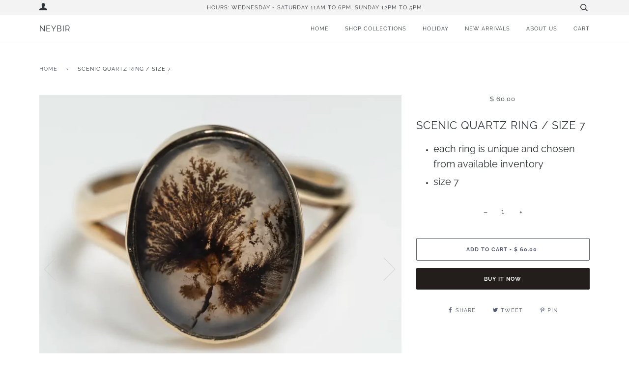

--- FILE ---
content_type: text/html; charset=utf-8
request_url: https://www.shopneybir.com/products/small-scenic-quartz-ring-size-7
body_size: 21325
content:
<!doctype html>
<!--[if lt IE 7]><html class="no-js lt-ie9 lt-ie8 lt-ie7" lang="en"> <![endif]-->
<!--[if IE 7]><html class="no-js lt-ie9 lt-ie8" lang="en"> <![endif]-->
<!--[if IE 8]><html class="no-js lt-ie9" lang="en"> <![endif]-->
<!--[if IE 9 ]><html class="ie9 no-js"> <![endif]-->
<!--[if (gt IE 9)|!(IE)]><!--> <html class="no-js" lang="en"> <!--<![endif]-->
<head>

  <!-- ======================= Pipeline Theme V4.7.0 ========================= -->
  <meta charset="utf-8">
  <meta http-equiv="X-UA-Compatible" content="IE=edge,chrome=1">

  

  <!-- Title and description ================================================ -->
  <title>
  Scenic quartz ring / size 7 &ndash; NEYBIR
  </title>

  
  <meta name="description" content="each ring is unique and chosen from available inventory size 7">
  

  <!-- Product meta ========================================================= -->
  <!-- /snippets/social-meta-tags.liquid --><meta property="og:site_name" content="NEYBIR">
<meta property="og:url" content="https://www.shopneybir.com/products/small-scenic-quartz-ring-size-7">
<meta property="og:title" content="Scenic quartz ring / size 7">
<meta property="og:type" content="product">
<meta property="og:description" content="each ring is unique and chosen from available inventory size 7"><meta property="og:price:amount" content="60.00">
  <meta property="og:price:currency" content="USD">
      <meta property="og:image" content="http://www.shopneybir.com/cdn/shop/products/ScreenShot2022-08-19at5.44.44PM.png?v=1660949137">
      <meta property="og:image:secure_url" content="https://www.shopneybir.com/cdn/shop/products/ScreenShot2022-08-19at5.44.44PM.png?v=1660949137">
      <meta property="og:image:height" content="1588">
      <meta property="og:image:width" content="1654">
      <meta property="og:image" content="http://www.shopneybir.com/cdn/shop/products/image_01930f20-f862-426c-b445-6ef5ad0ee3f3.jpg?v=1660949137">
      <meta property="og:image:secure_url" content="https://www.shopneybir.com/cdn/shop/products/image_01930f20-f862-426c-b445-6ef5ad0ee3f3.jpg?v=1660949137">
      <meta property="og:image:height" content="954">
      <meta property="og:image:width" content="1103">
      <meta property="og:image" content="http://www.shopneybir.com/cdn/shop/products/ScreenShot2022-08-19at5.44.49PM.png?v=1660949137">
      <meta property="og:image:secure_url" content="https://www.shopneybir.com/cdn/shop/products/ScreenShot2022-08-19at5.44.49PM.png?v=1660949137">
      <meta property="og:image:height" content="1594">
      <meta property="og:image:width" content="1714">


<meta name="twitter:site" content="@">
<meta name="twitter:card" content="summary_large_image">
<meta name="twitter:title" content="Scenic quartz ring / size 7">
<meta name="twitter:description" content="each ring is unique and chosen from available inventory size 7">


  <!-- Helpers ============================================================== -->
  <link rel="canonical" href="https://www.shopneybir.com/products/small-scenic-quartz-ring-size-7">
  <meta name="viewport" content="width=device-width,initial-scale=1">
  <meta name="theme-color" content="#585e71">

  <!-- CSS ================================================================== -->
  <link href="//www.shopneybir.com/cdn/shop/t/19/assets/theme.scss.css?v=27076881212187962751759259603" rel="stylesheet" type="text/css" media="all" />

  <!-- Vendor JS ============================================================ -->
  <script src="//www.shopneybir.com/cdn/shop/t/19/assets/vendor.js?v=23845252701830758331586734670" type="text/javascript"></script>

  <script>
    var theme = {
      routes: {
        product_recommendations_url: '/recommendations/products',
      },
      strings: {
        addToCart: "Add to Cart",
        soldOut: "Sold Out",
        unavailable: "Unavailable",
        join: "Join Now"
      },
      info: {
        name: 'pipeline'
      },
      moneyFormat: "$ {{amount}}",
      version: '4.7.0'
    }
  </script>

  
  

  <!-- Header hook for plugins ============================================== -->
  <script>window.performance && window.performance.mark && window.performance.mark('shopify.content_for_header.start');</script><meta id="shopify-digital-wallet" name="shopify-digital-wallet" content="/12298338/digital_wallets/dialog">
<meta name="shopify-checkout-api-token" content="c288b3538e2d43914d2faa234fd1e0d3">
<meta id="in-context-paypal-metadata" data-shop-id="12298338" data-venmo-supported="false" data-environment="production" data-locale="en_US" data-paypal-v4="true" data-currency="USD">
<link rel="alternate" type="application/json+oembed" href="https://www.shopneybir.com/products/small-scenic-quartz-ring-size-7.oembed">
<script async="async" src="/checkouts/internal/preloads.js?locale=en-US"></script>
<script id="apple-pay-shop-capabilities" type="application/json">{"shopId":12298338,"countryCode":"US","currencyCode":"USD","merchantCapabilities":["supports3DS"],"merchantId":"gid:\/\/shopify\/Shop\/12298338","merchantName":"NEYBIR","requiredBillingContactFields":["postalAddress","email","phone"],"requiredShippingContactFields":["postalAddress","email","phone"],"shippingType":"shipping","supportedNetworks":["visa","masterCard","amex","discover","elo","jcb"],"total":{"type":"pending","label":"NEYBIR","amount":"1.00"},"shopifyPaymentsEnabled":true,"supportsSubscriptions":true}</script>
<script id="shopify-features" type="application/json">{"accessToken":"c288b3538e2d43914d2faa234fd1e0d3","betas":["rich-media-storefront-analytics"],"domain":"www.shopneybir.com","predictiveSearch":true,"shopId":12298338,"locale":"en"}</script>
<script>var Shopify = Shopify || {};
Shopify.shop = "the-storied-home.myshopify.com";
Shopify.locale = "en";
Shopify.currency = {"active":"USD","rate":"1.0"};
Shopify.country = "US";
Shopify.theme = {"name":"Pipeline","id":80851337288,"schema_name":"Pipeline","schema_version":"4.7.0","theme_store_id":739,"role":"main"};
Shopify.theme.handle = "null";
Shopify.theme.style = {"id":null,"handle":null};
Shopify.cdnHost = "www.shopneybir.com/cdn";
Shopify.routes = Shopify.routes || {};
Shopify.routes.root = "/";</script>
<script type="module">!function(o){(o.Shopify=o.Shopify||{}).modules=!0}(window);</script>
<script>!function(o){function n(){var o=[];function n(){o.push(Array.prototype.slice.apply(arguments))}return n.q=o,n}var t=o.Shopify=o.Shopify||{};t.loadFeatures=n(),t.autoloadFeatures=n()}(window);</script>
<script id="shop-js-analytics" type="application/json">{"pageType":"product"}</script>
<script defer="defer" async type="module" src="//www.shopneybir.com/cdn/shopifycloud/shop-js/modules/v2/client.init-shop-cart-sync_dlpDe4U9.en.esm.js"></script>
<script defer="defer" async type="module" src="//www.shopneybir.com/cdn/shopifycloud/shop-js/modules/v2/chunk.common_FunKbpTJ.esm.js"></script>
<script type="module">
  await import("//www.shopneybir.com/cdn/shopifycloud/shop-js/modules/v2/client.init-shop-cart-sync_dlpDe4U9.en.esm.js");
await import("//www.shopneybir.com/cdn/shopifycloud/shop-js/modules/v2/chunk.common_FunKbpTJ.esm.js");

  window.Shopify.SignInWithShop?.initShopCartSync?.({"fedCMEnabled":true,"windoidEnabled":true});

</script>
<script id="__st">var __st={"a":12298338,"offset":-21600,"reqid":"a7289e71-c1f9-4dd2-960f-15ebf64eba3c-1765478209","pageurl":"www.shopneybir.com\/products\/small-scenic-quartz-ring-size-7","u":"7ce7217993ef","p":"product","rtyp":"product","rid":5852537618586};</script>
<script>window.ShopifyPaypalV4VisibilityTracking = true;</script>
<script id="captcha-bootstrap">!function(){'use strict';const t='contact',e='account',n='new_comment',o=[[t,t],['blogs',n],['comments',n],[t,'customer']],c=[[e,'customer_login'],[e,'guest_login'],[e,'recover_customer_password'],[e,'create_customer']],r=t=>t.map((([t,e])=>`form[action*='/${t}']:not([data-nocaptcha='true']) input[name='form_type'][value='${e}']`)).join(','),a=t=>()=>t?[...document.querySelectorAll(t)].map((t=>t.form)):[];function s(){const t=[...o],e=r(t);return a(e)}const i='password',u='form_key',d=['recaptcha-v3-token','g-recaptcha-response','h-captcha-response',i],f=()=>{try{return window.sessionStorage}catch{return}},m='__shopify_v',_=t=>t.elements[u];function p(t,e,n=!1){try{const o=window.sessionStorage,c=JSON.parse(o.getItem(e)),{data:r}=function(t){const{data:e,action:n}=t;return t[m]||n?{data:e,action:n}:{data:t,action:n}}(c);for(const[e,n]of Object.entries(r))t.elements[e]&&(t.elements[e].value=n);n&&o.removeItem(e)}catch(o){console.error('form repopulation failed',{error:o})}}const l='form_type',E='cptcha';function T(t){t.dataset[E]=!0}const w=window,h=w.document,L='Shopify',v='ce_forms',y='captcha';let A=!1;((t,e)=>{const n=(g='f06e6c50-85a8-45c8-87d0-21a2b65856fe',I='https://cdn.shopify.com/shopifycloud/storefront-forms-hcaptcha/ce_storefront_forms_captcha_hcaptcha.v1.5.2.iife.js',D={infoText:'Protected by hCaptcha',privacyText:'Privacy',termsText:'Terms'},(t,e,n)=>{const o=w[L][v],c=o.bindForm;if(c)return c(t,g,e,D).then(n);var r;o.q.push([[t,g,e,D],n]),r=I,A||(h.body.append(Object.assign(h.createElement('script'),{id:'captcha-provider',async:!0,src:r})),A=!0)});var g,I,D;w[L]=w[L]||{},w[L][v]=w[L][v]||{},w[L][v].q=[],w[L][y]=w[L][y]||{},w[L][y].protect=function(t,e){n(t,void 0,e),T(t)},Object.freeze(w[L][y]),function(t,e,n,w,h,L){const[v,y,A,g]=function(t,e,n){const i=e?o:[],u=t?c:[],d=[...i,...u],f=r(d),m=r(i),_=r(d.filter((([t,e])=>n.includes(e))));return[a(f),a(m),a(_),s()]}(w,h,L),I=t=>{const e=t.target;return e instanceof HTMLFormElement?e:e&&e.form},D=t=>v().includes(t);t.addEventListener('submit',(t=>{const e=I(t);if(!e)return;const n=D(e)&&!e.dataset.hcaptchaBound&&!e.dataset.recaptchaBound,o=_(e),c=g().includes(e)&&(!o||!o.value);(n||c)&&t.preventDefault(),c&&!n&&(function(t){try{if(!f())return;!function(t){const e=f();if(!e)return;const n=_(t);if(!n)return;const o=n.value;o&&e.removeItem(o)}(t);const e=Array.from(Array(32),(()=>Math.random().toString(36)[2])).join('');!function(t,e){_(t)||t.append(Object.assign(document.createElement('input'),{type:'hidden',name:u})),t.elements[u].value=e}(t,e),function(t,e){const n=f();if(!n)return;const o=[...t.querySelectorAll(`input[type='${i}']`)].map((({name:t})=>t)),c=[...d,...o],r={};for(const[a,s]of new FormData(t).entries())c.includes(a)||(r[a]=s);n.setItem(e,JSON.stringify({[m]:1,action:t.action,data:r}))}(t,e)}catch(e){console.error('failed to persist form',e)}}(e),e.submit())}));const S=(t,e)=>{t&&!t.dataset[E]&&(n(t,e.some((e=>e===t))),T(t))};for(const o of['focusin','change'])t.addEventListener(o,(t=>{const e=I(t);D(e)&&S(e,y())}));const B=e.get('form_key'),M=e.get(l),P=B&&M;t.addEventListener('DOMContentLoaded',(()=>{const t=y();if(P)for(const e of t)e.elements[l].value===M&&p(e,B);[...new Set([...A(),...v().filter((t=>'true'===t.dataset.shopifyCaptcha))])].forEach((e=>S(e,t)))}))}(h,new URLSearchParams(w.location.search),n,t,e,['guest_login'])})(!0,!0)}();</script>
<script integrity="sha256-52AcMU7V7pcBOXWImdc/TAGTFKeNjmkeM1Pvks/DTgc=" data-source-attribution="shopify.loadfeatures" defer="defer" src="//www.shopneybir.com/cdn/shopifycloud/storefront/assets/storefront/load_feature-81c60534.js" crossorigin="anonymous"></script>
<script data-source-attribution="shopify.dynamic_checkout.dynamic.init">var Shopify=Shopify||{};Shopify.PaymentButton=Shopify.PaymentButton||{isStorefrontPortableWallets:!0,init:function(){window.Shopify.PaymentButton.init=function(){};var t=document.createElement("script");t.src="https://www.shopneybir.com/cdn/shopifycloud/portable-wallets/latest/portable-wallets.en.js",t.type="module",document.head.appendChild(t)}};
</script>
<script data-source-attribution="shopify.dynamic_checkout.buyer_consent">
  function portableWalletsHideBuyerConsent(e){var t=document.getElementById("shopify-buyer-consent"),n=document.getElementById("shopify-subscription-policy-button");t&&n&&(t.classList.add("hidden"),t.setAttribute("aria-hidden","true"),n.removeEventListener("click",e))}function portableWalletsShowBuyerConsent(e){var t=document.getElementById("shopify-buyer-consent"),n=document.getElementById("shopify-subscription-policy-button");t&&n&&(t.classList.remove("hidden"),t.removeAttribute("aria-hidden"),n.addEventListener("click",e))}window.Shopify?.PaymentButton&&(window.Shopify.PaymentButton.hideBuyerConsent=portableWalletsHideBuyerConsent,window.Shopify.PaymentButton.showBuyerConsent=portableWalletsShowBuyerConsent);
</script>
<script>
  function portableWalletsCleanup(e){e&&e.src&&console.error("Failed to load portable wallets script "+e.src);var t=document.querySelectorAll("shopify-accelerated-checkout .shopify-payment-button__skeleton, shopify-accelerated-checkout-cart .wallet-cart-button__skeleton"),e=document.getElementById("shopify-buyer-consent");for(let e=0;e<t.length;e++)t[e].remove();e&&e.remove()}function portableWalletsNotLoadedAsModule(e){e instanceof ErrorEvent&&"string"==typeof e.message&&e.message.includes("import.meta")&&"string"==typeof e.filename&&e.filename.includes("portable-wallets")&&(window.removeEventListener("error",portableWalletsNotLoadedAsModule),window.Shopify.PaymentButton.failedToLoad=e,"loading"===document.readyState?document.addEventListener("DOMContentLoaded",window.Shopify.PaymentButton.init):window.Shopify.PaymentButton.init())}window.addEventListener("error",portableWalletsNotLoadedAsModule);
</script>

<script type="module" src="https://www.shopneybir.com/cdn/shopifycloud/portable-wallets/latest/portable-wallets.en.js" onError="portableWalletsCleanup(this)" crossorigin="anonymous"></script>
<script nomodule>
  document.addEventListener("DOMContentLoaded", portableWalletsCleanup);
</script>

<link id="shopify-accelerated-checkout-styles" rel="stylesheet" media="screen" href="https://www.shopneybir.com/cdn/shopifycloud/portable-wallets/latest/accelerated-checkout-backwards-compat.css" crossorigin="anonymous">
<style id="shopify-accelerated-checkout-cart">
        #shopify-buyer-consent {
  margin-top: 1em;
  display: inline-block;
  width: 100%;
}

#shopify-buyer-consent.hidden {
  display: none;
}

#shopify-subscription-policy-button {
  background: none;
  border: none;
  padding: 0;
  text-decoration: underline;
  font-size: inherit;
  cursor: pointer;
}

#shopify-subscription-policy-button::before {
  box-shadow: none;
}

      </style>

<script>window.performance && window.performance.mark && window.performance.mark('shopify.content_for_header.end');</script>
<link href="https://monorail-edge.shopifysvc.com" rel="dns-prefetch">
<script>(function(){if ("sendBeacon" in navigator && "performance" in window) {try {var session_token_from_headers = performance.getEntriesByType('navigation')[0].serverTiming.find(x => x.name == '_s').description;} catch {var session_token_from_headers = undefined;}var session_cookie_matches = document.cookie.match(/_shopify_s=([^;]*)/);var session_token_from_cookie = session_cookie_matches && session_cookie_matches.length === 2 ? session_cookie_matches[1] : "";var session_token = session_token_from_headers || session_token_from_cookie || "";function handle_abandonment_event(e) {var entries = performance.getEntries().filter(function(entry) {return /monorail-edge.shopifysvc.com/.test(entry.name);});if (!window.abandonment_tracked && entries.length === 0) {window.abandonment_tracked = true;var currentMs = Date.now();var navigation_start = performance.timing.navigationStart;var payload = {shop_id: 12298338,url: window.location.href,navigation_start,duration: currentMs - navigation_start,session_token,page_type: "product"};window.navigator.sendBeacon("https://monorail-edge.shopifysvc.com/v1/produce", JSON.stringify({schema_id: "online_store_buyer_site_abandonment/1.1",payload: payload,metadata: {event_created_at_ms: currentMs,event_sent_at_ms: currentMs}}));}}window.addEventListener('pagehide', handle_abandonment_event);}}());</script>
<script id="web-pixels-manager-setup">(function e(e,d,r,n,o){if(void 0===o&&(o={}),!Boolean(null===(a=null===(i=window.Shopify)||void 0===i?void 0:i.analytics)||void 0===a?void 0:a.replayQueue)){var i,a;window.Shopify=window.Shopify||{};var t=window.Shopify;t.analytics=t.analytics||{};var s=t.analytics;s.replayQueue=[],s.publish=function(e,d,r){return s.replayQueue.push([e,d,r]),!0};try{self.performance.mark("wpm:start")}catch(e){}var l=function(){var e={modern:/Edge?\/(1{2}[4-9]|1[2-9]\d|[2-9]\d{2}|\d{4,})\.\d+(\.\d+|)|Firefox\/(1{2}[4-9]|1[2-9]\d|[2-9]\d{2}|\d{4,})\.\d+(\.\d+|)|Chrom(ium|e)\/(9{2}|\d{3,})\.\d+(\.\d+|)|(Maci|X1{2}).+ Version\/(15\.\d+|(1[6-9]|[2-9]\d|\d{3,})\.\d+)([,.]\d+|)( \(\w+\)|)( Mobile\/\w+|) Safari\/|Chrome.+OPR\/(9{2}|\d{3,})\.\d+\.\d+|(CPU[ +]OS|iPhone[ +]OS|CPU[ +]iPhone|CPU IPhone OS|CPU iPad OS)[ +]+(15[._]\d+|(1[6-9]|[2-9]\d|\d{3,})[._]\d+)([._]\d+|)|Android:?[ /-](13[3-9]|1[4-9]\d|[2-9]\d{2}|\d{4,})(\.\d+|)(\.\d+|)|Android.+Firefox\/(13[5-9]|1[4-9]\d|[2-9]\d{2}|\d{4,})\.\d+(\.\d+|)|Android.+Chrom(ium|e)\/(13[3-9]|1[4-9]\d|[2-9]\d{2}|\d{4,})\.\d+(\.\d+|)|SamsungBrowser\/([2-9]\d|\d{3,})\.\d+/,legacy:/Edge?\/(1[6-9]|[2-9]\d|\d{3,})\.\d+(\.\d+|)|Firefox\/(5[4-9]|[6-9]\d|\d{3,})\.\d+(\.\d+|)|Chrom(ium|e)\/(5[1-9]|[6-9]\d|\d{3,})\.\d+(\.\d+|)([\d.]+$|.*Safari\/(?![\d.]+ Edge\/[\d.]+$))|(Maci|X1{2}).+ Version\/(10\.\d+|(1[1-9]|[2-9]\d|\d{3,})\.\d+)([,.]\d+|)( \(\w+\)|)( Mobile\/\w+|) Safari\/|Chrome.+OPR\/(3[89]|[4-9]\d|\d{3,})\.\d+\.\d+|(CPU[ +]OS|iPhone[ +]OS|CPU[ +]iPhone|CPU IPhone OS|CPU iPad OS)[ +]+(10[._]\d+|(1[1-9]|[2-9]\d|\d{3,})[._]\d+)([._]\d+|)|Android:?[ /-](13[3-9]|1[4-9]\d|[2-9]\d{2}|\d{4,})(\.\d+|)(\.\d+|)|Mobile Safari.+OPR\/([89]\d|\d{3,})\.\d+\.\d+|Android.+Firefox\/(13[5-9]|1[4-9]\d|[2-9]\d{2}|\d{4,})\.\d+(\.\d+|)|Android.+Chrom(ium|e)\/(13[3-9]|1[4-9]\d|[2-9]\d{2}|\d{4,})\.\d+(\.\d+|)|Android.+(UC? ?Browser|UCWEB|U3)[ /]?(15\.([5-9]|\d{2,})|(1[6-9]|[2-9]\d|\d{3,})\.\d+)\.\d+|SamsungBrowser\/(5\.\d+|([6-9]|\d{2,})\.\d+)|Android.+MQ{2}Browser\/(14(\.(9|\d{2,})|)|(1[5-9]|[2-9]\d|\d{3,})(\.\d+|))(\.\d+|)|K[Aa][Ii]OS\/(3\.\d+|([4-9]|\d{2,})\.\d+)(\.\d+|)/},d=e.modern,r=e.legacy,n=navigator.userAgent;return n.match(d)?"modern":n.match(r)?"legacy":"unknown"}(),u="modern"===l?"modern":"legacy",c=(null!=n?n:{modern:"",legacy:""})[u],f=function(e){return[e.baseUrl,"/wpm","/b",e.hashVersion,"modern"===e.buildTarget?"m":"l",".js"].join("")}({baseUrl:d,hashVersion:r,buildTarget:u}),m=function(e){var d=e.version,r=e.bundleTarget,n=e.surface,o=e.pageUrl,i=e.monorailEndpoint;return{emit:function(e){var a=e.status,t=e.errorMsg,s=(new Date).getTime(),l=JSON.stringify({metadata:{event_sent_at_ms:s},events:[{schema_id:"web_pixels_manager_load/3.1",payload:{version:d,bundle_target:r,page_url:o,status:a,surface:n,error_msg:t},metadata:{event_created_at_ms:s}}]});if(!i)return console&&console.warn&&console.warn("[Web Pixels Manager] No Monorail endpoint provided, skipping logging."),!1;try{return self.navigator.sendBeacon.bind(self.navigator)(i,l)}catch(e){}var u=new XMLHttpRequest;try{return u.open("POST",i,!0),u.setRequestHeader("Content-Type","text/plain"),u.send(l),!0}catch(e){return console&&console.warn&&console.warn("[Web Pixels Manager] Got an unhandled error while logging to Monorail."),!1}}}}({version:r,bundleTarget:l,surface:e.surface,pageUrl:self.location.href,monorailEndpoint:e.monorailEndpoint});try{o.browserTarget=l,function(e){var d=e.src,r=e.async,n=void 0===r||r,o=e.onload,i=e.onerror,a=e.sri,t=e.scriptDataAttributes,s=void 0===t?{}:t,l=document.createElement("script"),u=document.querySelector("head"),c=document.querySelector("body");if(l.async=n,l.src=d,a&&(l.integrity=a,l.crossOrigin="anonymous"),s)for(var f in s)if(Object.prototype.hasOwnProperty.call(s,f))try{l.dataset[f]=s[f]}catch(e){}if(o&&l.addEventListener("load",o),i&&l.addEventListener("error",i),u)u.appendChild(l);else{if(!c)throw new Error("Did not find a head or body element to append the script");c.appendChild(l)}}({src:f,async:!0,onload:function(){if(!function(){var e,d;return Boolean(null===(d=null===(e=window.Shopify)||void 0===e?void 0:e.analytics)||void 0===d?void 0:d.initialized)}()){var d=window.webPixelsManager.init(e)||void 0;if(d){var r=window.Shopify.analytics;r.replayQueue.forEach((function(e){var r=e[0],n=e[1],o=e[2];d.publishCustomEvent(r,n,o)})),r.replayQueue=[],r.publish=d.publishCustomEvent,r.visitor=d.visitor,r.initialized=!0}}},onerror:function(){return m.emit({status:"failed",errorMsg:"".concat(f," has failed to load")})},sri:function(e){var d=/^sha384-[A-Za-z0-9+/=]+$/;return"string"==typeof e&&d.test(e)}(c)?c:"",scriptDataAttributes:o}),m.emit({status:"loading"})}catch(e){m.emit({status:"failed",errorMsg:(null==e?void 0:e.message)||"Unknown error"})}}})({shopId: 12298338,storefrontBaseUrl: "https://www.shopneybir.com",extensionsBaseUrl: "https://extensions.shopifycdn.com/cdn/shopifycloud/web-pixels-manager",monorailEndpoint: "https://monorail-edge.shopifysvc.com/unstable/produce_batch",surface: "storefront-renderer",enabledBetaFlags: ["2dca8a86"],webPixelsConfigList: [{"id":"shopify-app-pixel","configuration":"{}","eventPayloadVersion":"v1","runtimeContext":"STRICT","scriptVersion":"0450","apiClientId":"shopify-pixel","type":"APP","privacyPurposes":["ANALYTICS","MARKETING"]},{"id":"shopify-custom-pixel","eventPayloadVersion":"v1","runtimeContext":"LAX","scriptVersion":"0450","apiClientId":"shopify-pixel","type":"CUSTOM","privacyPurposes":["ANALYTICS","MARKETING"]}],isMerchantRequest: false,initData: {"shop":{"name":"NEYBIR","paymentSettings":{"currencyCode":"USD"},"myshopifyDomain":"the-storied-home.myshopify.com","countryCode":"US","storefrontUrl":"https:\/\/www.shopneybir.com"},"customer":null,"cart":null,"checkout":null,"productVariants":[{"price":{"amount":60.0,"currencyCode":"USD"},"product":{"title":"Scenic quartz ring \/ size 7","vendor":"Leslie Francesca Designs","id":"5852537618586","untranslatedTitle":"Scenic quartz ring \/ size 7","url":"\/products\/small-scenic-quartz-ring-size-7","type":""},"id":"36775904510106","image":{"src":"\/\/www.shopneybir.com\/cdn\/shop\/products\/ScreenShot2022-08-19at5.44.44PM.png?v=1660949137"},"sku":"SCENIC","title":"Default Title","untranslatedTitle":"Default Title"}],"purchasingCompany":null},},"https://www.shopneybir.com/cdn","ae1676cfwd2530674p4253c800m34e853cb",{"modern":"","legacy":""},{"shopId":"12298338","storefrontBaseUrl":"https:\/\/www.shopneybir.com","extensionBaseUrl":"https:\/\/extensions.shopifycdn.com\/cdn\/shopifycloud\/web-pixels-manager","surface":"storefront-renderer","enabledBetaFlags":"[\"2dca8a86\"]","isMerchantRequest":"false","hashVersion":"ae1676cfwd2530674p4253c800m34e853cb","publish":"custom","events":"[[\"page_viewed\",{}],[\"product_viewed\",{\"productVariant\":{\"price\":{\"amount\":60.0,\"currencyCode\":\"USD\"},\"product\":{\"title\":\"Scenic quartz ring \/ size 7\",\"vendor\":\"Leslie Francesca Designs\",\"id\":\"5852537618586\",\"untranslatedTitle\":\"Scenic quartz ring \/ size 7\",\"url\":\"\/products\/small-scenic-quartz-ring-size-7\",\"type\":\"\"},\"id\":\"36775904510106\",\"image\":{\"src\":\"\/\/www.shopneybir.com\/cdn\/shop\/products\/ScreenShot2022-08-19at5.44.44PM.png?v=1660949137\"},\"sku\":\"SCENIC\",\"title\":\"Default Title\",\"untranslatedTitle\":\"Default Title\"}}]]"});</script><script>
  window.ShopifyAnalytics = window.ShopifyAnalytics || {};
  window.ShopifyAnalytics.meta = window.ShopifyAnalytics.meta || {};
  window.ShopifyAnalytics.meta.currency = 'USD';
  var meta = {"product":{"id":5852537618586,"gid":"gid:\/\/shopify\/Product\/5852537618586","vendor":"Leslie Francesca Designs","type":"","variants":[{"id":36775904510106,"price":6000,"name":"Scenic quartz ring \/ size 7","public_title":null,"sku":"SCENIC"}],"remote":false},"page":{"pageType":"product","resourceType":"product","resourceId":5852537618586}};
  for (var attr in meta) {
    window.ShopifyAnalytics.meta[attr] = meta[attr];
  }
</script>
<script class="analytics">
  (function () {
    var customDocumentWrite = function(content) {
      var jquery = null;

      if (window.jQuery) {
        jquery = window.jQuery;
      } else if (window.Checkout && window.Checkout.$) {
        jquery = window.Checkout.$;
      }

      if (jquery) {
        jquery('body').append(content);
      }
    };

    var hasLoggedConversion = function(token) {
      if (token) {
        return document.cookie.indexOf('loggedConversion=' + token) !== -1;
      }
      return false;
    }

    var setCookieIfConversion = function(token) {
      if (token) {
        var twoMonthsFromNow = new Date(Date.now());
        twoMonthsFromNow.setMonth(twoMonthsFromNow.getMonth() + 2);

        document.cookie = 'loggedConversion=' + token + '; expires=' + twoMonthsFromNow;
      }
    }

    var trekkie = window.ShopifyAnalytics.lib = window.trekkie = window.trekkie || [];
    if (trekkie.integrations) {
      return;
    }
    trekkie.methods = [
      'identify',
      'page',
      'ready',
      'track',
      'trackForm',
      'trackLink'
    ];
    trekkie.factory = function(method) {
      return function() {
        var args = Array.prototype.slice.call(arguments);
        args.unshift(method);
        trekkie.push(args);
        return trekkie;
      };
    };
    for (var i = 0; i < trekkie.methods.length; i++) {
      var key = trekkie.methods[i];
      trekkie[key] = trekkie.factory(key);
    }
    trekkie.load = function(config) {
      trekkie.config = config || {};
      trekkie.config.initialDocumentCookie = document.cookie;
      var first = document.getElementsByTagName('script')[0];
      var script = document.createElement('script');
      script.type = 'text/javascript';
      script.onerror = function(e) {
        var scriptFallback = document.createElement('script');
        scriptFallback.type = 'text/javascript';
        scriptFallback.onerror = function(error) {
                var Monorail = {
      produce: function produce(monorailDomain, schemaId, payload) {
        var currentMs = new Date().getTime();
        var event = {
          schema_id: schemaId,
          payload: payload,
          metadata: {
            event_created_at_ms: currentMs,
            event_sent_at_ms: currentMs
          }
        };
        return Monorail.sendRequest("https://" + monorailDomain + "/v1/produce", JSON.stringify(event));
      },
      sendRequest: function sendRequest(endpointUrl, payload) {
        // Try the sendBeacon API
        if (window && window.navigator && typeof window.navigator.sendBeacon === 'function' && typeof window.Blob === 'function' && !Monorail.isIos12()) {
          var blobData = new window.Blob([payload], {
            type: 'text/plain'
          });

          if (window.navigator.sendBeacon(endpointUrl, blobData)) {
            return true;
          } // sendBeacon was not successful

        } // XHR beacon

        var xhr = new XMLHttpRequest();

        try {
          xhr.open('POST', endpointUrl);
          xhr.setRequestHeader('Content-Type', 'text/plain');
          xhr.send(payload);
        } catch (e) {
          console.log(e);
        }

        return false;
      },
      isIos12: function isIos12() {
        return window.navigator.userAgent.lastIndexOf('iPhone; CPU iPhone OS 12_') !== -1 || window.navigator.userAgent.lastIndexOf('iPad; CPU OS 12_') !== -1;
      }
    };
    Monorail.produce('monorail-edge.shopifysvc.com',
      'trekkie_storefront_load_errors/1.1',
      {shop_id: 12298338,
      theme_id: 80851337288,
      app_name: "storefront",
      context_url: window.location.href,
      source_url: "//www.shopneybir.com/cdn/s/trekkie.storefront.1a0636ab3186d698599065cb6ce9903ebacdd71a.min.js"});

        };
        scriptFallback.async = true;
        scriptFallback.src = '//www.shopneybir.com/cdn/s/trekkie.storefront.1a0636ab3186d698599065cb6ce9903ebacdd71a.min.js';
        first.parentNode.insertBefore(scriptFallback, first);
      };
      script.async = true;
      script.src = '//www.shopneybir.com/cdn/s/trekkie.storefront.1a0636ab3186d698599065cb6ce9903ebacdd71a.min.js';
      first.parentNode.insertBefore(script, first);
    };
    trekkie.load(
      {"Trekkie":{"appName":"storefront","development":false,"defaultAttributes":{"shopId":12298338,"isMerchantRequest":null,"themeId":80851337288,"themeCityHash":"7162789614628446589","contentLanguage":"en","currency":"USD","eventMetadataId":"8d0a81cb-512f-4d78-9340-f886ac2c2268"},"isServerSideCookieWritingEnabled":true,"monorailRegion":"shop_domain","enabledBetaFlags":["f0df213a"]},"Session Attribution":{},"S2S":{"facebookCapiEnabled":false,"source":"trekkie-storefront-renderer","apiClientId":580111}}
    );

    var loaded = false;
    trekkie.ready(function() {
      if (loaded) return;
      loaded = true;

      window.ShopifyAnalytics.lib = window.trekkie;

      var originalDocumentWrite = document.write;
      document.write = customDocumentWrite;
      try { window.ShopifyAnalytics.merchantGoogleAnalytics.call(this); } catch(error) {};
      document.write = originalDocumentWrite;

      window.ShopifyAnalytics.lib.page(null,{"pageType":"product","resourceType":"product","resourceId":5852537618586,"shopifyEmitted":true});

      var match = window.location.pathname.match(/checkouts\/(.+)\/(thank_you|post_purchase)/)
      var token = match? match[1]: undefined;
      if (!hasLoggedConversion(token)) {
        setCookieIfConversion(token);
        window.ShopifyAnalytics.lib.track("Viewed Product",{"currency":"USD","variantId":36775904510106,"productId":5852537618586,"productGid":"gid:\/\/shopify\/Product\/5852537618586","name":"Scenic quartz ring \/ size 7","price":"60.00","sku":"SCENIC","brand":"Leslie Francesca Designs","variant":null,"category":"","nonInteraction":true,"remote":false},undefined,undefined,{"shopifyEmitted":true});
      window.ShopifyAnalytics.lib.track("monorail:\/\/trekkie_storefront_viewed_product\/1.1",{"currency":"USD","variantId":36775904510106,"productId":5852537618586,"productGid":"gid:\/\/shopify\/Product\/5852537618586","name":"Scenic quartz ring \/ size 7","price":"60.00","sku":"SCENIC","brand":"Leslie Francesca Designs","variant":null,"category":"","nonInteraction":true,"remote":false,"referer":"https:\/\/www.shopneybir.com\/products\/small-scenic-quartz-ring-size-7"});
      }
    });


        var eventsListenerScript = document.createElement('script');
        eventsListenerScript.async = true;
        eventsListenerScript.src = "//www.shopneybir.com/cdn/shopifycloud/storefront/assets/shop_events_listener-3da45d37.js";
        document.getElementsByTagName('head')[0].appendChild(eventsListenerScript);

})();</script>
<script
  defer
  src="https://www.shopneybir.com/cdn/shopifycloud/perf-kit/shopify-perf-kit-2.1.2.min.js"
  data-application="storefront-renderer"
  data-shop-id="12298338"
  data-render-region="gcp-us-central1"
  data-page-type="product"
  data-theme-instance-id="80851337288"
  data-theme-name="Pipeline"
  data-theme-version="4.7.0"
  data-monorail-region="shop_domain"
  data-resource-timing-sampling-rate="10"
  data-shs="true"
  data-shs-beacon="true"
  data-shs-export-with-fetch="true"
  data-shs-logs-sample-rate="1"
></script>
</head>

<body id="scenic-quartz-ring-size-7" class="template-product" data-animations="true">

  <a class="in-page-link visually-hidden skip-link" href="#MainContent">Skip to content</a>

  <div id="shopify-section-header" class="shopify-section">
<style>
  .header--transparent:not(.header--sticky):not(.header--stuck) .nav--desktop .main-menu>li>a{
    color: #000000;
  }
  .header--transparent:not(.header--sticky):not(.header--stuck) .icon{
    fill:  #000000;
  }
  .header--transparent:not(.header--sticky):not(.header--stuck) .header-cart__bubble{
    background-color: rgba(0, 0, 0, 0.5);
  }
</style>


<div class="header__wrapper"
  data-header-transparent="false"
  data-header-sticky="static"
  data-section-id="header"
  data-section-type="header">

  
  <div class="info-bar showMobile">
    <div class="wrapper text-center">

      
        <div class="header-account-link">
          <a href="/account">
            <img src="//www.shopneybir.com/cdn/shop/t/19/assets/account.svg?v=39424814930756589891586753373" alt="My Account">
          </a>
        </div>
      

      
      <div class="header-message uppercase header-message--crowded">
        
          HOURS: Wednesday - Saturday  11am to 6pm, Sunday 12pm to 5pm
        
      </div>
      

      
        <div class="header-search__wrapper">
          <div class="header-search">
            <form action="/search" method="get" class="input-group search" role="search">
              <input type="hidden" name="type" value="product">
              <input class="search-bar" type="search" name="q" title="Search">
              <button type="submit" class="btn search-btn" aria-label="Search"></button>
            </form>
          </div>
        </div>
      

    </div>
  </div>
  

  <header class="site-header " role="banner">
    <div class="wrapper">
      <div class="nav--desktop">
        <div class="mobile-wrapper">
  <div class="header-cart__wrapper">
    <a href="/cart" class="CartToggle header-cart">
      <svg aria-hidden="true" focusable="false" role="presentation" class="icon icon-cart" viewBox="0 0 25 25"><path d="M5.058 23a2 2 0 104.001-.001A2 2 0 005.058 23zm12.079 0c0 1.104.896 2 2 2s1.942-.896 1.942-2-.838-2-1.942-2-2 .896-2 2zM0 1a1 1 0 001 1h1.078l.894 3.341L5.058 13c0 .072.034.134.042.204l-1.018 4.58A.997.997 0 005.058 19h16.71a1 1 0 000-2H6.306l.458-2.061c.1.017.19.061.294.061h12.31c1.104 0 1.712-.218 2.244-1.5l3.248-6.964C25.423 4.75 24.186 4 23.079 4H5.058c-.157 0-.292.054-.438.088L3.844.772A1 1 0 002.87 0H1a1 1 0 00-1 1zm5.098 5H22.93l-3.192 6.798c-.038.086-.07.147-.094.19-.067.006-.113.012-.277.012H7.058v-.198l-.038-.195L5.098 6z"/></svg>
      <span class="visually-hidden">Cart</span>
    </a>
    <span class="header-cart__bubble cartCount hidden-count"></span>
  </div>
  <div class="logo-wrapper">
    
      <div class="h4 header-logo">
    
        <a href="/">
          
            <span class="logo--text">NEYBIR</span>
          
          
        </a>
    
      </div>
    
  </div>
  <a href class="menuToggle header-hamburger" aria-label="Menu" >
    <svg aria-hidden="true" focusable="false" role="presentation" class="icon icon-nav" viewBox="0 0 25 25"><path d="M0 4.062h25v2H0zM0 11.062h25v2H0zM0 18.062h25v2H0z"/></svg>
  </a>
</div>
<nav class="header-menu nav-wrapper">
  <ul class="main-menu accessibleNav" aria-label="primary">
    
    
      <li class="child ">
  <a href="/" class="nav-link">Home</a>
  
</li>

    
      <li class="grandparent kids-10 ">
  <a href="/collections" class="nav-link" aria-haspopup="true" aria-expanded="false">Shop Collections</a>
  
    <a href="#" class="nav-carat" aria-haspopup="true" aria-expanded="false"><span class="plus">+</span><span class="minus">-</span></a>
      <div class="main-menu-dropdown">
        <ul>
        
        
          <li class="parent ">
  <a href="/collections/apothecary" class="nav-link" aria-haspopup="true" aria-expanded="false">APOTHECARY / BATH / CLEAN</a>
  
    <a href="#" class="nav-carat" aria-haspopup="true" aria-expanded="false"><span class="plus">+</span><span class="minus">-</span></a>
      <div class="main-menu-dropdown">
        <ul>
        
        
          <li class="child ">
  <a href="/collections/bathroom-accessories" class="nav-link">BATHROOM ACCESSORIES</a>
  
</li>

        
          <li class="child ">
  <a href="/collections/bath-salts" class="nav-link">BATH SALTS + SCRUBS</a>
  
</li>

        
          <li class="child ">
  <a href="/collections/bath-towels" class="nav-link">BATH TOWELS</a>
  
</li>

        
          <li class="child ">
  <a href="/collections/clean" class="nav-link">Clean + Organize</a>
  
</li>

        
          <li class="child ">
  <a href="/collections/perfume-cologne" class="nav-link">FRAGRANCE</a>
  
</li>

        
          <li class="child ">
  <a href="/collections/laundry" class="nav-link">LAUNDRY</a>
  
</li>

        
          <li class="child ">
  <a href="/collections/reed-diffusers" class="nav-link">REED DIFFUSERS</a>
  
</li>

        
          <li class="child ">
  <a href="/collections/room-and-linen-spray" class="nav-link">Room + Linen Spray</a>
  
</li>

        
          <li class="child ">
  <a href="/collections/self-care" class="nav-link">Self Care</a>
  
</li>

        
          <li class="child ">
  <a href="/collections/soap-lotion" class="nav-link">SOAP + LOTION</a>
  
</li>

        
      </ul>
    </div>
  
</li>

        
          <li class="parent ">
  <a href="/collections/art" class="nav-link" aria-haspopup="true" aria-expanded="false">ART</a>
  
    <a href="#" class="nav-carat" aria-haspopup="true" aria-expanded="false"><span class="plus">+</span><span class="minus">-</span></a>
      <div class="main-menu-dropdown">
        <ul>
        
        
          <li class="child ">
  <a href="/collections/paintings" class="nav-link">PAINTINGS</a>
  
</li>

        
          <li class="child ">
  <a href="/collections/sculpture" class="nav-link">SCULPTURE</a>
  
</li>

        
          <li class="child ">
  <a href="/collections/wall-decor" class="nav-link">Wall</a>
  
</li>

        
      </ul>
    </div>
  
</li>

        
          <li class="parent ">
  <a href="/collections/bake-cook-eat-drink" class="nav-link" aria-haspopup="true" aria-expanded="false">BAKE / COOK / EAT / DRINK</a>
  
    <a href="#" class="nav-carat" aria-haspopup="true" aria-expanded="false"><span class="plus">+</span><span class="minus">-</span></a>
      <div class="main-menu-dropdown">
        <ul>
        
        
          <li class="child ">
  <a href="/collections/bakeware" class="nav-link">BAKE</a>
  
</li>

        
          <li class="child ">
  <a href="/collections/pantry-1" class="nav-link">PANTRY</a>
  
</li>

        
          <li class="child ">
  <a href="/collections/coffee-tea" class="nav-link">COFFEE + TEA</a>
  
</li>

        
          <li class="child ">
  <a href="/collections/kitchen-accessory" class="nav-link">KITCHEN ACCESSORIES</a>
  
</li>

        
          <li class="child ">
  <a href="/collections/cocktail-mixers" class="nav-link">DRINK MIXERS</a>
  
</li>

        
      </ul>
    </div>
  
</li>

        
          <li class="parent ">
  <a href="/collections/celebrate" class="nav-link" aria-haspopup="true" aria-expanded="false">CELEBRATE</a>
  
    <a href="#" class="nav-carat" aria-haspopup="true" aria-expanded="false"><span class="plus">+</span><span class="minus">-</span></a>
      <div class="main-menu-dropdown">
        <ul>
        
        
          <li class="child ">
  <a href="/collections/for-anniversary" class="nav-link">ANNIVERSARY</a>
  
</li>

        
          <li class="child ">
  <a href="/collections/birthday" class="nav-link">BIRTHDAY</a>
  
</li>

        
          <li class="child ">
  <a href="/collections/kids" class="nav-link">BABY + KIDS</a>
  
</li>

        
          <li class="child ">
  <a href="/collections/gift-certificates" class="nav-link">GIFT CERTIFICATES</a>
  
</li>

        
          <li class="child ">
  <a href="/collections/wrap" class="nav-link">GIFT WRAP AND RIBBON</a>
  
</li>

        
          <li class="child ">
  <a href="/collections/graduation" class="nav-link">Graduation</a>
  
</li>

        
          <li class="child ">
  <a href="/collections/greeting-cards" class="nav-link">GREETING CARDS</a>
  
</li>

        
          <li class="child ">
  <a href="/collections/valentines-day" class="nav-link">LOVE</a>
  
</li>

        
          <li class="child ">
  <a href="/collections/pet" class="nav-link">PETS</a>
  
</li>

        
          <li class="child ">
  <a href="/collections/wedding" class="nav-link">Wedding</a>
  
</li>

        
      </ul>
    </div>
  
</li>

        
          <li class="parent ">
  <a href="/collections/accessorize" class="nav-link" aria-haspopup="true" aria-expanded="false">DECOR</a>
  
    <a href="#" class="nav-carat" aria-haspopup="true" aria-expanded="false"><span class="plus">+</span><span class="minus">-</span></a>
      <div class="main-menu-dropdown">
        <ul>
        
        
          <li class="child ">
  <a href="/collections/blankets-throws" class="nav-link">BLANKETS + THROWS</a>
  
</li>

        
          <li class="child ">
  <a href="/collections/baskets" class="nav-link">BASKETS</a>
  
</li>

        
          <li class="child ">
  <a href="/collections/bins-boxes" class="nav-link">BINS + BOXES</a>
  
</li>

        
          <li class="child ">
  <a href="/collections/coasters" class="nav-link">COASTERS</a>
  
</li>

        
          <li class="child ">
  <a href="/collections/pottery" class="nav-link">CERAMICS + POTTERY</a>
  
</li>

        
          <li class="child ">
  <a href="/collections/display" class="nav-link">DISPLAY</a>
  
</li>

        
          <li class="child ">
  <a href="/collections/light" class="nav-link">LIGHTING</a>
  
</li>

        
          <li class="child ">
  <a href="/collections/object" class="nav-link">OBJECTS</a>
  
</li>

        
          <li class="child ">
  <a href="/collections/pillows" class="nav-link">PILLOWS</a>
  
</li>

        
          <li class="child ">
  <a href="/collections/trays-1" class="nav-link">TRAYS</a>
  
</li>

        
          <li class="child ">
  <a href="/collections/vases" class="nav-link">VASES</a>
  
</li>

        
          <li class="child ">
  <a href="/collections/vessels" class="nav-link">VESSELS</a>
  
</li>

        
      </ul>
    </div>
  
</li>

        
          <li class="parent ">
  <a href="/collections/tabletop" class="nav-link" aria-haspopup="true" aria-expanded="false">DINE / ENTERTAIN</a>
  
    <a href="#" class="nav-carat" aria-haspopup="true" aria-expanded="false"><span class="plus">+</span><span class="minus">-</span></a>
      <div class="main-menu-dropdown">
        <ul>
        
        
          <li class="child ">
  <a href="/collections/barware" class="nav-link">BARWARE</a>
  
</li>

        
          <li class="child ">
  <a href="/collections/boards-platters" class="nav-link">BOARDS + PLATTERS</a>
  
</li>

        
          <li class="child ">
  <a href="/collections/cake-platters-and-pedestals" class="nav-link">Cake Stands + Pedestals</a>
  
</li>

        
          <li class="child ">
  <a href="/collections/carafes-pitchers" class="nav-link">CARAFES + PITCHERS</a>
  
</li>

        
          <li class="child ">
  <a href="/collections/dinnerware-1" class="nav-link">DINNERWARE</a>
  
</li>

        
          <li class="child ">
  <a href="/collections/glassware" class="nav-link">GLASSWARE</a>
  
</li>

        
          <li class="child ">
  <a href="/collections/mugs" class="nav-link">MUGS</a>
  
</li>

        
          <li class="child ">
  <a href="/collections/napkins" class="nav-link">Napkins</a>
  
</li>

        
          <li class="child ">
  <a href="/collections/placemats-table-clothes-and-runners" class="nav-link">Placemats, Tablecloths &amp; Runners</a>
  
</li>

        
          <li class="child ">
  <a href="/collections/serveware-1" class="nav-link">SERVEWARE</a>
  
</li>

        
      </ul>
    </div>
  
</li>

        
          <li class="parent ">
  <a href="/collections/furniture" class="nav-link" aria-haspopup="true" aria-expanded="false">FURNISH</a>
  
    <a href="#" class="nav-carat" aria-haspopup="true" aria-expanded="false"><span class="plus">+</span><span class="minus">-</span></a>
      <div class="main-menu-dropdown">
        <ul>
        
        
          <li class="child ">
  <a href="/collections/chairs" class="nav-link">SEATING / STOOLS</a>
  
</li>

        
          <li class="child ">
  <a href="/collections/tables" class="nav-link">TABLES</a>
  
</li>

        
          <li class="child ">
  <a href="/collections/shelving" class="nav-link">SHELVING</a>
  
</li>

        
      </ul>
    </div>
  
</li>

        
          <li class="parent ">
  <a href="/collections/glow" class="nav-link" aria-haspopup="true" aria-expanded="false">GLOW</a>
  
    <a href="#" class="nav-carat" aria-haspopup="true" aria-expanded="false"><span class="plus">+</span><span class="minus">-</span></a>
      <div class="main-menu-dropdown">
        <ul>
        
        
          <li class="child ">
  <a href="/collections/candle-holder" class="nav-link">CANDLE HOLDER</a>
  
</li>

        
          <li class="child ">
  <a href="/collections/incense" class="nav-link">INCENSE </a>
  
</li>

        
          <li class="child ">
  <a href="/collections/matches-match-strikes/MATCHES" class="nav-link">MATCHES + MATCH STRIKES</a>
  
</li>

        
          <li class="child ">
  <a href="/collections/candles" class="nav-link">SCENTED CANDLES</a>
  
</li>

        
          <li class="child ">
  <a href="/collections/taper-candles" class="nav-link">Taper + Pillar Candles</a>
  
</li>

        
          <li class="child ">
  <a href="/collections/decorative-candles" class="nav-link">DECORATIVE CANDLES</a>
  
</li>

        
      </ul>
    </div>
  
</li>

        
          <li class="parent ">
  <a href="/collections/grow" class="nav-link" aria-haspopup="true" aria-expanded="false">GROW</a>
  
    <a href="#" class="nav-carat" aria-haspopup="true" aria-expanded="false"><span class="plus">+</span><span class="minus">-</span></a>
      <div class="main-menu-dropdown">
        <ul>
        
        
          <li class="child ">
  <a href="/collections/plants" class="nav-link">PLANTS</a>
  
</li>

        
          <li class="child ">
  <a href="/collections/planters" class="nav-link">PLANTERS</a>
  
</li>

        
          <li class="child ">
  <a href="/collections/planters-accessories" class="nav-link">GARDENING AND PLANT ACCESSORIES</a>
  
</li>

        
      </ul>
    </div>
  
</li>

        
          <li class="parent ">
  <a href="/collections/read" class="nav-link" aria-haspopup="true" aria-expanded="false">READ / WRITE / CREATE</a>
  
    <a href="#" class="nav-carat" aria-haspopup="true" aria-expanded="false"><span class="plus">+</span><span class="minus">-</span></a>
      <div class="main-menu-dropdown">
        <ul>
        
        
          <li class="child ">
  <a href="/collections/books" class="nav-link">BOOKS</a>
  
</li>

        
          <li class="child ">
  <a href="/collections/bookends" class="nav-link">BOOKENDS</a>
  
</li>

        
          <li class="child ">
  <a href="/collections/create" class="nav-link">CREATE</a>
  
</li>

        
          <li class="child ">
  <a href="/collections/desktop" class="nav-link">DESKTOP</a>
  
</li>

        
          <li class="child ">
  <a href="/collections/stationary" class="nav-link">STATIONARY</a>
  
</li>

        
      </ul>
    </div>
  
</li>

        
          <li class="parent ">
  <a href="/collections/wear" class="nav-link" aria-haspopup="true" aria-expanded="false">WEAR</a>
  
    <a href="#" class="nav-carat" aria-haspopup="true" aria-expanded="false"><span class="plus">+</span><span class="minus">-</span></a>
      <div class="main-menu-dropdown">
        <ul>
        
        
          <li class="child ">
  <a href="/collections/bracelets" class="nav-link">BRACELETS</a>
  
</li>

        
          <li class="child ">
  <a href="/collections/earrings" class="nav-link">EARRINGS</a>
  
</li>

        
          <li class="child ">
  <a href="/collections/necklaces" class="nav-link">NECKLACES</a>
  
</li>

        
          <li class="child ">
  <a href="/collections/rings" class="nav-link">RINGS</a>
  
</li>

        
          <li class="child ">
  <a href="/collections/hair" class="nav-link">HAIR</a>
  
</li>

        
          <li class="child ">
  <a href="/collections/socks" class="nav-link">SOCKS</a>
  
</li>

        
          <li class="child ">
  <a href="/collections/bags-totes" class="nav-link">BAGS + TOTES</a>
  
</li>

        
          <li class="child ">
  <a href="/collections/clothing" class="nav-link">CLOTHING</a>
  
</li>

        
      </ul>
    </div>
  
</li>

        
          <li class="parent ">
  <a href="/collections/vintage" class="nav-link" aria-haspopup="true" aria-expanded="false">VINTAGE</a>
  
    <a href="#" class="nav-carat" aria-haspopup="true" aria-expanded="false"><span class="plus">+</span><span class="minus">-</span></a>
      <div class="main-menu-dropdown">
        <ul>
        
        
          <li class="child ">
  <a href="/collections/vintage-brass" class="nav-link">Vintage Brass</a>
  
</li>

        
          <li class="child ">
  <a href="/collections/vintage-pottery-1" class="nav-link">Vintage Pottery</a>
  
</li>

        
          <li class="child ">
  <a href="/collections/vintage-wood" class="nav-link">Vintage Wood</a>
  
</li>

        
          <li class="child ">
  <a href="/collections/vintage-marble" class="nav-link">Vintage Marble</a>
  
</li>

        
      </ul>
    </div>
  
</li>

        
      </ul>
    </div>
  
</li>

    
      <li class="parent ">
  <a href="/collections/holiday-1" class="nav-link" aria-haspopup="true" aria-expanded="false">HOLIDAY</a>
  
    <a href="#" class="nav-carat" aria-haspopup="true" aria-expanded="false"><span class="plus">+</span><span class="minus">-</span></a>
      <div class="main-menu-dropdown">
        <ul>
        
        
          <li class="child ">
  <a href="/collections/holiday-entertaining" class="nav-link">HOLIDAY ENTERTAINING </a>
  
</li>

        
          <li class="child ">
  <a href="/collections/holiday-decor" class="nav-link">HOLIDAY DECOR</a>
  
</li>

        
          <li class="child ">
  <a href="/collections/holiday-garlands-and-greens" class="nav-link">HOLIDAY GARLAND AND GREENS</a>
  
</li>

        
          <li class="child ">
  <a href="/collections/holiday-ornaments" class="nav-link">HOLIDAY ORNAMENTS</a>
  
</li>

        
          <li class="child ">
  <a href="/collections/holiday-scents" class="nav-link">Holiday Scents</a>
  
</li>

        
      </ul>
    </div>
  
</li>

    
      <li class="child ">
  <a href="/collections/new-arrivals" class="nav-link">NEW ARRIVALS</a>
  
</li>

    
      <li class="child ">
  <a href="/pages/about-us" class="nav-link">About us</a>
  
</li>

    
    <li class="cart-text-link">
      <a href="/cart" class="CartToggle">
        Cart
        <span class="cartCost  hidden-count ">(<span class="money">$ 0.00</span>)</span>
      </a>
    </li>
  </ul>
</nav>

      </div>
      <div class="nav--mobile">
        <div class="mobile-wrapper">
  <div class="header-cart__wrapper">
    <a href="/cart" class="CartToggle header-cart">
      <svg aria-hidden="true" focusable="false" role="presentation" class="icon icon-cart" viewBox="0 0 25 25"><path d="M5.058 23a2 2 0 104.001-.001A2 2 0 005.058 23zm12.079 0c0 1.104.896 2 2 2s1.942-.896 1.942-2-.838-2-1.942-2-2 .896-2 2zM0 1a1 1 0 001 1h1.078l.894 3.341L5.058 13c0 .072.034.134.042.204l-1.018 4.58A.997.997 0 005.058 19h16.71a1 1 0 000-2H6.306l.458-2.061c.1.017.19.061.294.061h12.31c1.104 0 1.712-.218 2.244-1.5l3.248-6.964C25.423 4.75 24.186 4 23.079 4H5.058c-.157 0-.292.054-.438.088L3.844.772A1 1 0 002.87 0H1a1 1 0 00-1 1zm5.098 5H22.93l-3.192 6.798c-.038.086-.07.147-.094.19-.067.006-.113.012-.277.012H7.058v-.198l-.038-.195L5.098 6z"/></svg>
      <span class="visually-hidden">Cart</span>
    </a>
    <span class="header-cart__bubble cartCount hidden-count"></span>
  </div>
  <div class="logo-wrapper">
    
      <div class="h4 header-logo">
    
        <a href="/">
          
            <span class="logo--text">NEYBIR</span>
          
          
        </a>
    
      </div>
    
  </div>
  <a href class="menuToggle header-hamburger" aria-label="Menu"  aria-haspopup="true" aria-expanded="false" aria-controls="ariaHamburger">
    <svg aria-hidden="true" focusable="false" role="presentation" class="icon icon-nav" viewBox="0 0 25 25"><path d="M0 4.062h25v2H0zM0 11.062h25v2H0zM0 18.062h25v2H0z"/></svg>
  </a>
</div>
<nav class="header-menu nav-wrapper">
  <ul class="main-menu accessibleNav" aria-label="primary" id="ariaHamburger" >
    
    
      <li class="child ">
  <a href="/" class="nav-link">Home</a>
  
</li>

    
      <li class="grandparent kids-10 ">
  <a href="/collections" class="nav-link" aria-haspopup="true" aria-expanded="false">Shop Collections</a>
  
    <a href="#" class="nav-carat" aria-haspopup="true" aria-expanded="false"><span class="plus">+</span><span class="minus">-</span></a>
      <div class="main-menu-dropdown">
        <ul>
        
        
          <li class="parent ">
  <a href="/collections/apothecary" class="nav-link" aria-haspopup="true" aria-expanded="false">APOTHECARY / BATH / CLEAN</a>
  
    <a href="#" class="nav-carat" aria-haspopup="true" aria-expanded="false"><span class="plus">+</span><span class="minus">-</span></a>
      <div class="main-menu-dropdown">
        <ul>
        
        
          <li class="child ">
  <a href="/collections/bathroom-accessories" class="nav-link">BATHROOM ACCESSORIES</a>
  
</li>

        
          <li class="child ">
  <a href="/collections/bath-salts" class="nav-link">BATH SALTS + SCRUBS</a>
  
</li>

        
          <li class="child ">
  <a href="/collections/bath-towels" class="nav-link">BATH TOWELS</a>
  
</li>

        
          <li class="child ">
  <a href="/collections/clean" class="nav-link">Clean + Organize</a>
  
</li>

        
          <li class="child ">
  <a href="/collections/perfume-cologne" class="nav-link">FRAGRANCE</a>
  
</li>

        
          <li class="child ">
  <a href="/collections/laundry" class="nav-link">LAUNDRY</a>
  
</li>

        
          <li class="child ">
  <a href="/collections/reed-diffusers" class="nav-link">REED DIFFUSERS</a>
  
</li>

        
          <li class="child ">
  <a href="/collections/room-and-linen-spray" class="nav-link">Room + Linen Spray</a>
  
</li>

        
          <li class="child ">
  <a href="/collections/self-care" class="nav-link">Self Care</a>
  
</li>

        
          <li class="child ">
  <a href="/collections/soap-lotion" class="nav-link">SOAP + LOTION</a>
  
</li>

        
      </ul>
    </div>
  
</li>

        
          <li class="parent ">
  <a href="/collections/art" class="nav-link" aria-haspopup="true" aria-expanded="false">ART</a>
  
    <a href="#" class="nav-carat" aria-haspopup="true" aria-expanded="false"><span class="plus">+</span><span class="minus">-</span></a>
      <div class="main-menu-dropdown">
        <ul>
        
        
          <li class="child ">
  <a href="/collections/paintings" class="nav-link">PAINTINGS</a>
  
</li>

        
          <li class="child ">
  <a href="/collections/sculpture" class="nav-link">SCULPTURE</a>
  
</li>

        
          <li class="child ">
  <a href="/collections/wall-decor" class="nav-link">Wall</a>
  
</li>

        
      </ul>
    </div>
  
</li>

        
          <li class="parent ">
  <a href="/collections/bake-cook-eat-drink" class="nav-link" aria-haspopup="true" aria-expanded="false">BAKE / COOK / EAT / DRINK</a>
  
    <a href="#" class="nav-carat" aria-haspopup="true" aria-expanded="false"><span class="plus">+</span><span class="minus">-</span></a>
      <div class="main-menu-dropdown">
        <ul>
        
        
          <li class="child ">
  <a href="/collections/bakeware" class="nav-link">BAKE</a>
  
</li>

        
          <li class="child ">
  <a href="/collections/pantry-1" class="nav-link">PANTRY</a>
  
</li>

        
          <li class="child ">
  <a href="/collections/coffee-tea" class="nav-link">COFFEE + TEA</a>
  
</li>

        
          <li class="child ">
  <a href="/collections/kitchen-accessory" class="nav-link">KITCHEN ACCESSORIES</a>
  
</li>

        
          <li class="child ">
  <a href="/collections/cocktail-mixers" class="nav-link">DRINK MIXERS</a>
  
</li>

        
      </ul>
    </div>
  
</li>

        
          <li class="parent ">
  <a href="/collections/celebrate" class="nav-link" aria-haspopup="true" aria-expanded="false">CELEBRATE</a>
  
    <a href="#" class="nav-carat" aria-haspopup="true" aria-expanded="false"><span class="plus">+</span><span class="minus">-</span></a>
      <div class="main-menu-dropdown">
        <ul>
        
        
          <li class="child ">
  <a href="/collections/for-anniversary" class="nav-link">ANNIVERSARY</a>
  
</li>

        
          <li class="child ">
  <a href="/collections/birthday" class="nav-link">BIRTHDAY</a>
  
</li>

        
          <li class="child ">
  <a href="/collections/kids" class="nav-link">BABY + KIDS</a>
  
</li>

        
          <li class="child ">
  <a href="/collections/gift-certificates" class="nav-link">GIFT CERTIFICATES</a>
  
</li>

        
          <li class="child ">
  <a href="/collections/wrap" class="nav-link">GIFT WRAP AND RIBBON</a>
  
</li>

        
          <li class="child ">
  <a href="/collections/graduation" class="nav-link">Graduation</a>
  
</li>

        
          <li class="child ">
  <a href="/collections/greeting-cards" class="nav-link">GREETING CARDS</a>
  
</li>

        
          <li class="child ">
  <a href="/collections/valentines-day" class="nav-link">LOVE</a>
  
</li>

        
          <li class="child ">
  <a href="/collections/pet" class="nav-link">PETS</a>
  
</li>

        
          <li class="child ">
  <a href="/collections/wedding" class="nav-link">Wedding</a>
  
</li>

        
      </ul>
    </div>
  
</li>

        
          <li class="parent ">
  <a href="/collections/accessorize" class="nav-link" aria-haspopup="true" aria-expanded="false">DECOR</a>
  
    <a href="#" class="nav-carat" aria-haspopup="true" aria-expanded="false"><span class="plus">+</span><span class="minus">-</span></a>
      <div class="main-menu-dropdown">
        <ul>
        
        
          <li class="child ">
  <a href="/collections/blankets-throws" class="nav-link">BLANKETS + THROWS</a>
  
</li>

        
          <li class="child ">
  <a href="/collections/baskets" class="nav-link">BASKETS</a>
  
</li>

        
          <li class="child ">
  <a href="/collections/bins-boxes" class="nav-link">BINS + BOXES</a>
  
</li>

        
          <li class="child ">
  <a href="/collections/coasters" class="nav-link">COASTERS</a>
  
</li>

        
          <li class="child ">
  <a href="/collections/pottery" class="nav-link">CERAMICS + POTTERY</a>
  
</li>

        
          <li class="child ">
  <a href="/collections/display" class="nav-link">DISPLAY</a>
  
</li>

        
          <li class="child ">
  <a href="/collections/light" class="nav-link">LIGHTING</a>
  
</li>

        
          <li class="child ">
  <a href="/collections/object" class="nav-link">OBJECTS</a>
  
</li>

        
          <li class="child ">
  <a href="/collections/pillows" class="nav-link">PILLOWS</a>
  
</li>

        
          <li class="child ">
  <a href="/collections/trays-1" class="nav-link">TRAYS</a>
  
</li>

        
          <li class="child ">
  <a href="/collections/vases" class="nav-link">VASES</a>
  
</li>

        
          <li class="child ">
  <a href="/collections/vessels" class="nav-link">VESSELS</a>
  
</li>

        
      </ul>
    </div>
  
</li>

        
          <li class="parent ">
  <a href="/collections/tabletop" class="nav-link" aria-haspopup="true" aria-expanded="false">DINE / ENTERTAIN</a>
  
    <a href="#" class="nav-carat" aria-haspopup="true" aria-expanded="false"><span class="plus">+</span><span class="minus">-</span></a>
      <div class="main-menu-dropdown">
        <ul>
        
        
          <li class="child ">
  <a href="/collections/barware" class="nav-link">BARWARE</a>
  
</li>

        
          <li class="child ">
  <a href="/collections/boards-platters" class="nav-link">BOARDS + PLATTERS</a>
  
</li>

        
          <li class="child ">
  <a href="/collections/cake-platters-and-pedestals" class="nav-link">Cake Stands + Pedestals</a>
  
</li>

        
          <li class="child ">
  <a href="/collections/carafes-pitchers" class="nav-link">CARAFES + PITCHERS</a>
  
</li>

        
          <li class="child ">
  <a href="/collections/dinnerware-1" class="nav-link">DINNERWARE</a>
  
</li>

        
          <li class="child ">
  <a href="/collections/glassware" class="nav-link">GLASSWARE</a>
  
</li>

        
          <li class="child ">
  <a href="/collections/mugs" class="nav-link">MUGS</a>
  
</li>

        
          <li class="child ">
  <a href="/collections/napkins" class="nav-link">Napkins</a>
  
</li>

        
          <li class="child ">
  <a href="/collections/placemats-table-clothes-and-runners" class="nav-link">Placemats, Tablecloths &amp; Runners</a>
  
</li>

        
          <li class="child ">
  <a href="/collections/serveware-1" class="nav-link">SERVEWARE</a>
  
</li>

        
      </ul>
    </div>
  
</li>

        
          <li class="parent ">
  <a href="/collections/furniture" class="nav-link" aria-haspopup="true" aria-expanded="false">FURNISH</a>
  
    <a href="#" class="nav-carat" aria-haspopup="true" aria-expanded="false"><span class="plus">+</span><span class="minus">-</span></a>
      <div class="main-menu-dropdown">
        <ul>
        
        
          <li class="child ">
  <a href="/collections/chairs" class="nav-link">SEATING / STOOLS</a>
  
</li>

        
          <li class="child ">
  <a href="/collections/tables" class="nav-link">TABLES</a>
  
</li>

        
          <li class="child ">
  <a href="/collections/shelving" class="nav-link">SHELVING</a>
  
</li>

        
      </ul>
    </div>
  
</li>

        
          <li class="parent ">
  <a href="/collections/glow" class="nav-link" aria-haspopup="true" aria-expanded="false">GLOW</a>
  
    <a href="#" class="nav-carat" aria-haspopup="true" aria-expanded="false"><span class="plus">+</span><span class="minus">-</span></a>
      <div class="main-menu-dropdown">
        <ul>
        
        
          <li class="child ">
  <a href="/collections/candle-holder" class="nav-link">CANDLE HOLDER</a>
  
</li>

        
          <li class="child ">
  <a href="/collections/incense" class="nav-link">INCENSE </a>
  
</li>

        
          <li class="child ">
  <a href="/collections/matches-match-strikes/MATCHES" class="nav-link">MATCHES + MATCH STRIKES</a>
  
</li>

        
          <li class="child ">
  <a href="/collections/candles" class="nav-link">SCENTED CANDLES</a>
  
</li>

        
          <li class="child ">
  <a href="/collections/taper-candles" class="nav-link">Taper + Pillar Candles</a>
  
</li>

        
          <li class="child ">
  <a href="/collections/decorative-candles" class="nav-link">DECORATIVE CANDLES</a>
  
</li>

        
      </ul>
    </div>
  
</li>

        
          <li class="parent ">
  <a href="/collections/grow" class="nav-link" aria-haspopup="true" aria-expanded="false">GROW</a>
  
    <a href="#" class="nav-carat" aria-haspopup="true" aria-expanded="false"><span class="plus">+</span><span class="minus">-</span></a>
      <div class="main-menu-dropdown">
        <ul>
        
        
          <li class="child ">
  <a href="/collections/plants" class="nav-link">PLANTS</a>
  
</li>

        
          <li class="child ">
  <a href="/collections/planters" class="nav-link">PLANTERS</a>
  
</li>

        
          <li class="child ">
  <a href="/collections/planters-accessories" class="nav-link">GARDENING AND PLANT ACCESSORIES</a>
  
</li>

        
      </ul>
    </div>
  
</li>

        
          <li class="parent ">
  <a href="/collections/read" class="nav-link" aria-haspopup="true" aria-expanded="false">READ / WRITE / CREATE</a>
  
    <a href="#" class="nav-carat" aria-haspopup="true" aria-expanded="false"><span class="plus">+</span><span class="minus">-</span></a>
      <div class="main-menu-dropdown">
        <ul>
        
        
          <li class="child ">
  <a href="/collections/books" class="nav-link">BOOKS</a>
  
</li>

        
          <li class="child ">
  <a href="/collections/bookends" class="nav-link">BOOKENDS</a>
  
</li>

        
          <li class="child ">
  <a href="/collections/create" class="nav-link">CREATE</a>
  
</li>

        
          <li class="child ">
  <a href="/collections/desktop" class="nav-link">DESKTOP</a>
  
</li>

        
          <li class="child ">
  <a href="/collections/stationary" class="nav-link">STATIONARY</a>
  
</li>

        
      </ul>
    </div>
  
</li>

        
          <li class="parent ">
  <a href="/collections/wear" class="nav-link" aria-haspopup="true" aria-expanded="false">WEAR</a>
  
    <a href="#" class="nav-carat" aria-haspopup="true" aria-expanded="false"><span class="plus">+</span><span class="minus">-</span></a>
      <div class="main-menu-dropdown">
        <ul>
        
        
          <li class="child ">
  <a href="/collections/bracelets" class="nav-link">BRACELETS</a>
  
</li>

        
          <li class="child ">
  <a href="/collections/earrings" class="nav-link">EARRINGS</a>
  
</li>

        
          <li class="child ">
  <a href="/collections/necklaces" class="nav-link">NECKLACES</a>
  
</li>

        
          <li class="child ">
  <a href="/collections/rings" class="nav-link">RINGS</a>
  
</li>

        
          <li class="child ">
  <a href="/collections/hair" class="nav-link">HAIR</a>
  
</li>

        
          <li class="child ">
  <a href="/collections/socks" class="nav-link">SOCKS</a>
  
</li>

        
          <li class="child ">
  <a href="/collections/bags-totes" class="nav-link">BAGS + TOTES</a>
  
</li>

        
          <li class="child ">
  <a href="/collections/clothing" class="nav-link">CLOTHING</a>
  
</li>

        
      </ul>
    </div>
  
</li>

        
          <li class="parent ">
  <a href="/collections/vintage" class="nav-link" aria-haspopup="true" aria-expanded="false">VINTAGE</a>
  
    <a href="#" class="nav-carat" aria-haspopup="true" aria-expanded="false"><span class="plus">+</span><span class="minus">-</span></a>
      <div class="main-menu-dropdown">
        <ul>
        
        
          <li class="child ">
  <a href="/collections/vintage-brass" class="nav-link">Vintage Brass</a>
  
</li>

        
          <li class="child ">
  <a href="/collections/vintage-pottery-1" class="nav-link">Vintage Pottery</a>
  
</li>

        
          <li class="child ">
  <a href="/collections/vintage-wood" class="nav-link">Vintage Wood</a>
  
</li>

        
          <li class="child ">
  <a href="/collections/vintage-marble" class="nav-link">Vintage Marble</a>
  
</li>

        
      </ul>
    </div>
  
</li>

        
      </ul>
    </div>
  
</li>

    
      <li class="parent ">
  <a href="/collections/holiday-1" class="nav-link" aria-haspopup="true" aria-expanded="false">HOLIDAY</a>
  
    <a href="#" class="nav-carat" aria-haspopup="true" aria-expanded="false"><span class="plus">+</span><span class="minus">-</span></a>
      <div class="main-menu-dropdown">
        <ul>
        
        
          <li class="child ">
  <a href="/collections/holiday-entertaining" class="nav-link">HOLIDAY ENTERTAINING </a>
  
</li>

        
          <li class="child ">
  <a href="/collections/holiday-decor" class="nav-link">HOLIDAY DECOR</a>
  
</li>

        
          <li class="child ">
  <a href="/collections/holiday-garlands-and-greens" class="nav-link">HOLIDAY GARLAND AND GREENS</a>
  
</li>

        
          <li class="child ">
  <a href="/collections/holiday-ornaments" class="nav-link">HOLIDAY ORNAMENTS</a>
  
</li>

        
          <li class="child ">
  <a href="/collections/holiday-scents" class="nav-link">Holiday Scents</a>
  
</li>

        
      </ul>
    </div>
  
</li>

    
      <li class="child ">
  <a href="/collections/new-arrivals" class="nav-link">NEW ARRIVALS</a>
  
</li>

    
      <li class="child ">
  <a href="/pages/about-us" class="nav-link">About us</a>
  
</li>

    
    <li class="cart-text-link">
      <a href="/cart" class="CartToggle">
        Cart
        <span class="cartCost  hidden-count ">(<span class="money">$ 0.00</span>)</span>
      </a>
    </li>
  </ul>
</nav>

      </div>
    </div>
  </header>
</div>


<script type="application/ld+json">
{
  "@context": "http://schema.org",
  "@type": "Organization",
  "name": "NEYBIR",
  
  "sameAs": [
    "",
    "https:\/\/www.facebook.com\/neybir\/",
    "https:\/\/www.instagram.com\/neybirhome\/",
    "https:\/\/www.pinterest.com\/NEYBIRHOME\/",
    "",
    "",
    "",
    "https:\/\/www.tumblr.com\/blog\/neybir",
    ""
  ],
  "url": "https:\/\/www.shopneybir.com"
}
</script>




</div>

  <main class="main-content" id="MainContent" role="main">
    <div id="shopify-section-product" class="shopify-section"><div class="product-section"
  id="ProductSection-product"
  data-section-id="product"
  data-section-type="product"
  data-image-zoom-enable="true">
  <div class="product-page">
  <div class="wrapper" data-product-wrapper>

    
      <!-- /snippets/breadcrumb.liquid -->


<nav class="breadcrumb" role="navigation" aria-label="breadcrumbs">
  <a href="/" title="Back to the frontpage">Home</a>

  

    
    <span aria-hidden="true">&rsaquo;</span>
    <span>Scenic quartz ring / size 7</span>

  
</nav>


    

    
<div class="grid product-single">
      <div class="grid__item large--two-thirds">
        <div class="product__slides product-single__photos" data-product-slideshow data-product-single-media-group>
          
            

<div class="product__photo"
      data-product-single-media-wrapper
      data-media-id="product-27231201853594"
      tabindex="-1"
      data-thumb="//www.shopneybir.com/cdn/shop/products/ScreenShot2022-08-19at5.44.44PM_200x200_crop_center.png?v=1660949137">
      <div >
        <div class="lazy-image" style="padding-top:96.00967351874243%; background-image:  url('//www.shopneybir.com/cdn/shop/products/ScreenShot2022-08-19at5.44.44PM_1x1.png?v=1660949137');">
          <img data-product-image class="fade-in lazyload lazypreload"
            data-mfp-src="//www.shopneybir.com/cdn/shop/products/ScreenShot2022-08-19at5.44.44PM.png?v=1660949137"
            data-image-id="27231201853594"
            alt="Scenic quartz ring / size 7"
            aria-label="Scenic quartz ring / size 7"
            data-src="//www.shopneybir.com/cdn/shop/products/ScreenShot2022-08-19at5.44.44PM_{width}x.png?v=1660949137"
            data-widths="[180, 360, 540, 720, 900, 1080, 1296, 1512, 1728, 2048, 2450, 2700, 3000, 3350, 3750, 4100]"
            data-sizes="auto"
            />
        </div>
      </div>
    </div>
  

          
            

<div class="product__photo media--hidden"
      data-product-single-media-wrapper
      data-media-id="product-11862710419610"
      tabindex="-1"
      data-thumb="//www.shopneybir.com/cdn/shop/products/image_01930f20-f862-426c-b445-6ef5ad0ee3f3_200x200_crop_center.jpg?v=1660949137">
      <div >
        <div class="lazy-image" style="padding-top:86.49138712601994%; background-image:  url('//www.shopneybir.com/cdn/shop/products/image_01930f20-f862-426c-b445-6ef5ad0ee3f3_1x1.jpg?v=1660949137');">
          <img data-product-image class="fade-in lazyload lazypreload"
            data-mfp-src="//www.shopneybir.com/cdn/shop/products/image_01930f20-f862-426c-b445-6ef5ad0ee3f3.jpg?v=1660949137"
            data-image-id="11862710419610"
            alt="Scenic quartz ring / size 7"
            aria-label="Scenic quartz ring / size 7"
            data-src="//www.shopneybir.com/cdn/shop/products/image_01930f20-f862-426c-b445-6ef5ad0ee3f3_{width}x.jpg?v=1660949137"
            data-widths="[180, 360, 540, 720, 900, 1080, 1296, 1512, 1728, 2048, 2450, 2700, 3000, 3350, 3750, 4100]"
            data-sizes="auto"
            />
        </div>
      </div>
    </div>
  

          
            

<div class="product__photo media--hidden"
      data-product-single-media-wrapper
      data-media-id="product-27231201820826"
      tabindex="-1"
      data-thumb="//www.shopneybir.com/cdn/shop/products/ScreenShot2022-08-19at5.44.49PM_200x200_crop_center.png?v=1660949137">
      <div >
        <div class="lazy-image" style="padding-top:92.99883313885648%; background-image:  url('//www.shopneybir.com/cdn/shop/products/ScreenShot2022-08-19at5.44.49PM_1x1.png?v=1660949137');">
          <img data-product-image class="fade-in lazyload lazypreload"
            data-mfp-src="//www.shopneybir.com/cdn/shop/products/ScreenShot2022-08-19at5.44.49PM.png?v=1660949137"
            data-image-id="27231201820826"
            alt="Scenic quartz ring / size 7"
            aria-label="Scenic quartz ring / size 7"
            data-src="//www.shopneybir.com/cdn/shop/products/ScreenShot2022-08-19at5.44.49PM_{width}x.png?v=1660949137"
            data-widths="[180, 360, 540, 720, 900, 1080, 1296, 1512, 1728, 2048, 2450, 2700, 3000, 3350, 3750, 4100]"
            data-sizes="auto"
            />
        </div>
      </div>
    </div>
  

          
            

<div class="product__photo media--hidden"
      data-product-single-media-wrapper
      data-media-id="product-27231201919130"
      tabindex="-1"
      data-thumb="//www.shopneybir.com/cdn/shop/products/ScreenShot2022-08-19at5.44.38PM_200x200_crop_center.png?v=1660949131">
      <div >
        <div class="lazy-image" style="padding-top:89.12797281993205%; background-image:  url('//www.shopneybir.com/cdn/shop/products/ScreenShot2022-08-19at5.44.38PM_1x1.png?v=1660949131');">
          <img data-product-image class="fade-in lazyload lazypreload"
            data-mfp-src="//www.shopneybir.com/cdn/shop/products/ScreenShot2022-08-19at5.44.38PM.png?v=1660949131"
            data-image-id="27231201919130"
            alt="Scenic quartz ring / size 7"
            aria-label="Scenic quartz ring / size 7"
            data-src="//www.shopneybir.com/cdn/shop/products/ScreenShot2022-08-19at5.44.38PM_{width}x.png?v=1660949131"
            data-widths="[180, 360, 540, 720, 900, 1080, 1296, 1512, 1728, 2048, 2450, 2700, 3000, 3350, 3750, 4100]"
            data-sizes="auto"
            />
        </div>
      </div>
    </div>
  

          
            

<div class="product__photo media--hidden"
      data-product-single-media-wrapper
      data-media-id="product-27231201951898"
      tabindex="-1"
      data-thumb="//www.shopneybir.com/cdn/shop/products/ScreenShot2022-08-19at5.44.30PM_200x200_crop_center.png?v=1660949132">
      <div >
        <div class="lazy-image" style="padding-top:94.37125748502994%; background-image:  url('//www.shopneybir.com/cdn/shop/products/ScreenShot2022-08-19at5.44.30PM_1x1.png?v=1660949132');">
          <img data-product-image class="fade-in lazyload lazypreload"
            data-mfp-src="//www.shopneybir.com/cdn/shop/products/ScreenShot2022-08-19at5.44.30PM.png?v=1660949132"
            data-image-id="27231201951898"
            alt="Scenic quartz ring / size 7"
            aria-label="Scenic quartz ring / size 7"
            data-src="//www.shopneybir.com/cdn/shop/products/ScreenShot2022-08-19at5.44.30PM_{width}x.png?v=1660949132"
            data-widths="[180, 360, 540, 720, 900, 1080, 1296, 1512, 1728, 2048, 2450, 2700, 3000, 3350, 3750, 4100]"
            data-sizes="auto"
            />
        </div>
      </div>
    </div>
  

          
            

<div class="product__photo media--hidden"
      data-product-single-media-wrapper
      data-media-id="product-27231201984666"
      tabindex="-1"
      data-thumb="//www.shopneybir.com/cdn/shop/products/ScreenShot2022-08-19at5.44.25PM_200x200_crop_center.png?v=1660949132">
      <div >
        <div class="lazy-image" style="padding-top:98.03921568627452%; background-image:  url('//www.shopneybir.com/cdn/shop/products/ScreenShot2022-08-19at5.44.25PM_1x1.png?v=1660949132');">
          <img data-product-image class="fade-in lazyload lazypreload"
            data-mfp-src="//www.shopneybir.com/cdn/shop/products/ScreenShot2022-08-19at5.44.25PM.png?v=1660949132"
            data-image-id="27231201984666"
            alt="Scenic quartz ring / size 7"
            aria-label="Scenic quartz ring / size 7"
            data-src="//www.shopneybir.com/cdn/shop/products/ScreenShot2022-08-19at5.44.25PM_{width}x.png?v=1660949132"
            data-widths="[180, 360, 540, 720, 900, 1080, 1296, 1512, 1728, 2048, 2450, 2700, 3000, 3350, 3750, 4100]"
            data-sizes="auto"
            />
        </div>
      </div>
    </div>
  

          
        </div>

        
        

        <noscript>
          
            <img src="//www.shopneybir.com/cdn/shop/products/ScreenShot2022-08-19at5.44.44PM_900x.png?v=1660949137" alt="Scenic quartz ring / size 7">
          
            <img src="//www.shopneybir.com/cdn/shop/products/image_01930f20-f862-426c-b445-6ef5ad0ee3f3_900x.jpg?v=1660949137" alt="Scenic quartz ring / size 7">
          
            <img src="//www.shopneybir.com/cdn/shop/products/ScreenShot2022-08-19at5.44.49PM_900x.png?v=1660949137" alt="Scenic quartz ring / size 7">
          
            <img src="//www.shopneybir.com/cdn/shop/products/ScreenShot2022-08-19at5.44.38PM_900x.png?v=1660949131" alt="Scenic quartz ring / size 7">
          
            <img src="//www.shopneybir.com/cdn/shop/products/ScreenShot2022-08-19at5.44.30PM_900x.png?v=1660949132" alt="Scenic quartz ring / size 7">
          
            <img src="//www.shopneybir.com/cdn/shop/products/ScreenShot2022-08-19at5.44.25PM_900x.png?v=1660949132" alt="Scenic quartz ring / size 7">
          
        </noscript>
        
          <div data-product-thumbs class="product__thumbs--square"></div></div>

      <div class="grid__item large--one-third" id="productInfo-product">
        <div class="text-center"><h5 class="product__price uppercase h5">
            <span class="money"><span id="ProductPrice-product">$ 60.00</span></span>

            <p class="small compare-at em" id="ComparePriceWrapper-product" style="display: none">
            <span class="money"><span id="ComparePrice-product">$ 0.00</span></span>
            </p>
          </h5>
          <h1 class="h2">Scenic quartz ring / size 7</h1>
          


          <div class="product-description rte">
            <ul>
<li>
<span style="font-size: 1.4em;">each ring is unique and chosen from </span><span style="font-size: 19.600000381469727px;">available</span><span style="font-size: 1.4em;"> inventory</span><br>
</li>
<li>
<span style="font-size: 1.4em;">size 7</span><br>
</li>
</ul>
          </div>

        </div><div class="product__form">
  
  

  
    <div id="AddToCartForm-product" data-section="product" class="product-form-product product-form">
      <form method="post" action="/cart/add" id="product_form_5852537618586" accept-charset="UTF-8" class="shopify-product-form" enctype="multipart/form-data"><input type="hidden" name="form_type" value="product" /><input type="hidden" name="utf8" value="✓" />
        

        <select name="id" id="ProductSelect-product" data-section="product" class="product-form__variants no-js">
          
            
              <option  selected="selected"  value="36775904510106">
                Default Title
              </option>
            
          
        </select>

        
        

        
          <div class="js-qty quantity-selector" id="Quantity-product">
            <span class="js-qty__adjust js-qty__adjust--minus quantity__minus">&minus;</span>
            <input class="text quantity js-qty__num quantity__input" name="quantity" value="1" min="1" aria-label="quantity" pattern="[0-9]*"/>
            <span class="js-qty__adjust js-qty__adjust--plus quantity__plus">+</span>
          </div>
        

        <div class="add-to-cart__wrapper">
          <button type="submit" name="add" data-add-to-cart id="AddToCart-product" class="btn btn--large btn--full btn--clear uppercase addToCart" >
            <span id="AddToCartText-product">Add to Cart</span>
            <span class="unicode">•</span>
            <span class="add-to-cart__price"><span class="buttonPrice" id="ButtonPrice-product" data-item-price="6000">$ 60.00</span></span>
          </button>
        </div>

        
          <div data-shopify="payment-button" class="shopify-payment-button"> <shopify-accelerated-checkout recommended="{&quot;name&quot;:&quot;paypal&quot;,&quot;wallet_params&quot;:{&quot;shopId&quot;:12298338,&quot;countryCode&quot;:&quot;US&quot;,&quot;merchantName&quot;:&quot;NEYBIR&quot;,&quot;phoneRequired&quot;:true,&quot;companyRequired&quot;:false,&quot;shippingType&quot;:&quot;shipping&quot;,&quot;shopifyPaymentsEnabled&quot;:true,&quot;hasManagedSellingPlanState&quot;:false,&quot;requiresBillingAgreement&quot;:false,&quot;merchantId&quot;:&quot;98HL8BW34H9PS&quot;,&quot;sdkUrl&quot;:&quot;https://www.paypal.com/sdk/js?components=buttons\u0026commit=false\u0026currency=USD\u0026locale=en_US\u0026client-id=AbasDhzlU0HbpiStJiN1KRJ_cNJJ7xYBip7JJoMO0GQpLi8ePNgdbLXkC7_KMeyTg8tnAKW4WKrh9qmf\u0026merchant-id=98HL8BW34H9PS\u0026intent=authorize&quot;}}" fallback="{&quot;name&quot;:&quot;buy_it_now&quot;,&quot;wallet_params&quot;:{}}" access-token="c288b3538e2d43914d2faa234fd1e0d3" buyer-country="US" buyer-locale="en" buyer-currency="USD" variant-params="[{&quot;id&quot;:36775904510106,&quot;requiresShipping&quot;:true}]" shop-id="12298338" > <div class="shopify-payment-button__button" role="button" disabled aria-hidden="true" style="background-color: transparent; border: none"> <div class="shopify-payment-button__skeleton">&nbsp;</div> </div> <div class="shopify-payment-button__more-options shopify-payment-button__skeleton" role="button" disabled aria-hidden="true">&nbsp;</div> </shopify-accelerated-checkout> <small id="shopify-buyer-consent" class="hidden" aria-hidden="true" data-consent-type="subscription"> This item is a recurring or deferred purchase. By continuing, I agree to the <span id="shopify-subscription-policy-button">cancellation policy</span> and authorize you to charge my payment method at the prices, frequency and dates listed on this page until my order is fulfilled or I cancel, if permitted. </small> </div>
        

      <input type="hidden" name="product-id" value="5852537618586" /><input type="hidden" name="section-id" value="product" /></form>
    </div>
  
</div>

<div id="CartDrawerWrapper--product" class="cart-drawer"></div>


          
          
          <div class="share text-center" data-permalink="https://www.shopneybir.com/products/small-scenic-quartz-ring-size-7">
            
              <a target="_blank" href="//www.facebook.com/sharer.php?u=https://www.shopneybir.com/products/small-scenic-quartz-ring-size-7" class="share__link">
                <span class="icon icon-facebook" aria-hidden="true"></span>
                <span class="share__text">Share</span>
              </a>
            
            
              <a target="_blank" href="//twitter.com/share?url=https://www.shopneybir.com/products/small-scenic-quartz-ring-size-7&amp;text=Scenic%20quartz%20ring%20/%20size%207" class="share__link">
                <span class="icon icon-twitter" aria-hidden="true"></span>
                <span class="share__text">Tweet</span>
              </a>
            
            
              <a target="_blank" href="http://pinterest.com/pin/create/button/?url=https://www.shopneybir.com/products/small-scenic-quartz-ring-size-7&amp;media=http://www.shopneybir.com/cdn/shop/products/ScreenShot2022-08-19at5.44.44PM_1024x1024.png?v=1660949137&amp;description=Scenic%20quartz%20ring%20/%20size%207" class="share__link">
                <span class="icon icon-pinterest" aria-hidden="true"></span>
                <span class="share__text">Pin</span>
              </a>
            
            
          </div>
        
      </div>
    </div>
  </div>
</div>


<script id="CartDrawerTemplate--product" type="text/x-handlebars-template">
  <span class="close">×</span>
  <div class="product__add__drawer">
    <div class="product__add__wrapper">
      <div class="product__add__image">
        
        <div class="product__add__image__container">
          <img alt="" src="{{ product_image }}">
        </div>

      </div>
      <div class="product__add__text">
        <p class="product__add__message">Item added to cart</p>
        
          <div class="product__add__details">
            <p class="strong">{{ product_title }}</p>
            {{#if variant}}<p>{{ variant }}</p>{{/if}}
            <p>{{{ price }}}</p>
          </div>
        
        <div class="product__add__buttons">
          <a href="/checkout" class="btn btn--large uppercase btn--splash">Checkout</a>
          <a href="/cart" class="btn btn--large uppercase btn--splash--outline">View Cart</a>
        </div>
      </div>
    </div>
  </div>
</script>


<style>
  model-viewer {
    --progress-bar-color: #2e3438;
  }
</style>


<script type="application/json" id="ProductJson-product">
  {"id":5852537618586,"title":"Scenic quartz ring \/ size 7","handle":"small-scenic-quartz-ring-size-7","description":"\u003cul\u003e\n\u003cli\u003e\n\u003cspan style=\"font-size: 1.4em;\"\u003eeach ring is unique and chosen from \u003c\/span\u003e\u003cspan style=\"font-size: 19.600000381469727px;\"\u003eavailable\u003c\/span\u003e\u003cspan style=\"font-size: 1.4em;\"\u003e inventory\u003c\/span\u003e\u003cbr\u003e\n\u003c\/li\u003e\n\u003cli\u003e\n\u003cspan style=\"font-size: 1.4em;\"\u003esize 7\u003c\/span\u003e\u003cbr\u003e\n\u003c\/li\u003e\n\u003c\/ul\u003e","published_at":"2021-11-20T20:29:24-06:00","created_at":"2020-10-17T15:46:43-05:00","vendor":"Leslie Francesca Designs","type":"","tags":["FOR MOM","give mom","MOM","ring"],"price":6000,"price_min":6000,"price_max":6000,"available":true,"price_varies":false,"compare_at_price":null,"compare_at_price_min":0,"compare_at_price_max":0,"compare_at_price_varies":false,"variants":[{"id":36775904510106,"title":"Default Title","option1":"Default Title","option2":null,"option3":null,"sku":"SCENIC","requires_shipping":true,"taxable":true,"featured_image":null,"available":true,"name":"Scenic quartz ring \/ size 7","public_title":null,"options":["Default Title"],"price":6000,"weight":454,"compare_at_price":null,"inventory_quantity":4,"inventory_management":"shopify","inventory_policy":"deny","barcode":"04510106","requires_selling_plan":false,"selling_plan_allocations":[]}],"images":["\/\/www.shopneybir.com\/cdn\/shop\/products\/ScreenShot2022-08-19at5.44.44PM.png?v=1660949137","\/\/www.shopneybir.com\/cdn\/shop\/products\/image_01930f20-f862-426c-b445-6ef5ad0ee3f3.jpg?v=1660949137","\/\/www.shopneybir.com\/cdn\/shop\/products\/ScreenShot2022-08-19at5.44.49PM.png?v=1660949137","\/\/www.shopneybir.com\/cdn\/shop\/products\/ScreenShot2022-08-19at5.44.38PM.png?v=1660949131","\/\/www.shopneybir.com\/cdn\/shop\/products\/ScreenShot2022-08-19at5.44.30PM.png?v=1660949132","\/\/www.shopneybir.com\/cdn\/shop\/products\/ScreenShot2022-08-19at5.44.25PM.png?v=1660949132"],"featured_image":"\/\/www.shopneybir.com\/cdn\/shop\/products\/ScreenShot2022-08-19at5.44.44PM.png?v=1660949137","options":["Title"],"media":[{"alt":null,"id":27231201853594,"position":1,"preview_image":{"aspect_ratio":1.042,"height":1588,"width":1654,"src":"\/\/www.shopneybir.com\/cdn\/shop\/products\/ScreenShot2022-08-19at5.44.44PM.png?v=1660949137"},"aspect_ratio":1.042,"height":1588,"media_type":"image","src":"\/\/www.shopneybir.com\/cdn\/shop\/products\/ScreenShot2022-08-19at5.44.44PM.png?v=1660949137","width":1654},{"alt":null,"id":11862710419610,"position":2,"preview_image":{"aspect_ratio":1.156,"height":954,"width":1103,"src":"\/\/www.shopneybir.com\/cdn\/shop\/products\/image_01930f20-f862-426c-b445-6ef5ad0ee3f3.jpg?v=1660949137"},"aspect_ratio":1.156,"height":954,"media_type":"image","src":"\/\/www.shopneybir.com\/cdn\/shop\/products\/image_01930f20-f862-426c-b445-6ef5ad0ee3f3.jpg?v=1660949137","width":1103},{"alt":null,"id":27231201820826,"position":3,"preview_image":{"aspect_ratio":1.075,"height":1594,"width":1714,"src":"\/\/www.shopneybir.com\/cdn\/shop\/products\/ScreenShot2022-08-19at5.44.49PM.png?v=1660949137"},"aspect_ratio":1.075,"height":1594,"media_type":"image","src":"\/\/www.shopneybir.com\/cdn\/shop\/products\/ScreenShot2022-08-19at5.44.49PM.png?v=1660949137","width":1714},{"alt":null,"id":27231201919130,"position":4,"preview_image":{"aspect_ratio":1.122,"height":1574,"width":1766,"src":"\/\/www.shopneybir.com\/cdn\/shop\/products\/ScreenShot2022-08-19at5.44.38PM.png?v=1660949131"},"aspect_ratio":1.122,"height":1574,"media_type":"image","src":"\/\/www.shopneybir.com\/cdn\/shop\/products\/ScreenShot2022-08-19at5.44.38PM.png?v=1660949131","width":1766},{"alt":null,"id":27231201951898,"position":5,"preview_image":{"aspect_ratio":1.06,"height":1576,"width":1670,"src":"\/\/www.shopneybir.com\/cdn\/shop\/products\/ScreenShot2022-08-19at5.44.30PM.png?v=1660949132"},"aspect_ratio":1.06,"height":1576,"media_type":"image","src":"\/\/www.shopneybir.com\/cdn\/shop\/products\/ScreenShot2022-08-19at5.44.30PM.png?v=1660949132","width":1670},{"alt":null,"id":27231201984666,"position":6,"preview_image":{"aspect_ratio":1.02,"height":1600,"width":1632,"src":"\/\/www.shopneybir.com\/cdn\/shop\/products\/ScreenShot2022-08-19at5.44.25PM.png?v=1660949132"},"aspect_ratio":1.02,"height":1600,"media_type":"image","src":"\/\/www.shopneybir.com\/cdn\/shop\/products\/ScreenShot2022-08-19at5.44.25PM.png?v=1660949132","width":1632}],"requires_selling_plan":false,"selling_plan_groups":[],"content":"\u003cul\u003e\n\u003cli\u003e\n\u003cspan style=\"font-size: 1.4em;\"\u003eeach ring is unique and chosen from \u003c\/span\u003e\u003cspan style=\"font-size: 19.600000381469727px;\"\u003eavailable\u003c\/span\u003e\u003cspan style=\"font-size: 1.4em;\"\u003e inventory\u003c\/span\u003e\u003cbr\u003e\n\u003c\/li\u003e\n\u003cli\u003e\n\u003cspan style=\"font-size: 1.4em;\"\u003esize 7\u003c\/span\u003e\u003cbr\u003e\n\u003c\/li\u003e\n\u003c\/ul\u003e"}
</script>
<script type="application/json" id="ModelJson-product">
  []
</script>

</div>


</div>

<div id="shopify-section-related" class="shopify-section"><!-- /sections/related.liquid -->


  <div class="related-section" data-related-section data-section-id="related" data-product-id="5852537618586" data-limit="3" data-section-type="related">
    
      <div class="related__placeholder"></div>
    
  </div>



</div>


<script type="application/ld+json">
{
  "@context": "http://schema.org/",
  "@type": "Product",
  "name": "Scenic quartz ring \/ size 7",
  "url": "https:\/\/www.shopneybir.com\/products\/small-scenic-quartz-ring-size-7","image": [
      "https:\/\/www.shopneybir.com\/cdn\/shop\/products\/ScreenShot2022-08-19at5.44.44PM_1654x.png?v=1660949137"
    ],"description": "\n\neach ring is unique and chosen from available inventory\n\n\nsize 7\n\n","sku": "SCENIC","brand": {
    "@type": "Thing",
    "name": "Leslie Francesca Designs"
  },
  "offers": [{
        "@type" : "Offer","sku": "SCENIC","availability" : "http://schema.org/InStock",
        "price" : 60.0,
        "priceCurrency" : "USD",
        "url" : "https:\/\/www.shopneybir.com\/products\/small-scenic-quartz-ring-size-7?variant=36775904510106"
      }
]
}
</script>

  </main>

  <div id="shopify-section-footer" class="shopify-section"><footer class="site-footer-wrapper" role="contentinfo" data-section-id="footer" data-section-type="footer">
  
  <div class="wrapper site-footer">
    <div class="grid-uniform">

      

      
        
            
            <div class="grid__item large--one-half footer__block" >
              <p class="uppercase footer__title">Main menu</p>
              <hr class="hr--underline">
              <ul class="footer-quicklinks">
                
                  <li><a href="/">Home</a></li>
                
                  <li><a href="/collections">Shop Collections</a></li>
                
                  <li><a href="/collections/holiday-1">HOLIDAY</a></li>
                
                  <li><a href="/collections/new-arrivals">NEW ARRIVALS</a></li>
                
                  <li><a href="/pages/about-us">About us</a></li>
                
              </ul>
            </div>

          
      
        
            <div class="grid__item large--one-half footer__block" >
              <p class="uppercase footer__title">Newsletter</p>
              <hr class="hr--underline">
              <div class="rte">
                <p>Join to get special offers and stay up to date on workshops and events. </p>
              </div>
              <!-- /snippets/newsletter-form.liquid -->
<form method="post" action="/contact#contact_form" id="contact_form" accept-charset="UTF-8" class="contact-form"><input type="hidden" name="form_type" value="customer" /><input type="hidden" name="utf8" value="✓" />
  

  <input type="hidden" name="contact[accepts_marketing]" value="true">
  <div class="input-group newsletter-form">
    <input type="email" placeholder="your-email@example.com" id="mail" class="input-group-field" aria-label="your-email@example.com" autocorrect="off" autocapitalize="off" name="contact[email]" />
    <span class="input-group-btn">
      <input type="submit" class="btn uppercase" name="subscribe" id="subscribe" value="Join">
    </span>
  </div>
</form>

            </div>

          
      
    </div>

    <div class="footer-secondary-wrapper"><div class="footer-selects"><form method="post" action="/localization" id="localization_form" accept-charset="UTF-8" class="popout--footer" enctype="multipart/form-data"><input type="hidden" name="form_type" value="localization" /><input type="hidden" name="utf8" value="✓" /><input type="hidden" name="_method" value="put" /><input type="hidden" name="return_to" value="/products/small-scenic-quartz-ring-size-7" /></form></div>
<ul class="footer-secondary inline-list">
          <li><a href="https://www.shopneybir.com">&copy; NEYBIR 2025</a></li>
        
          <li><a href="/search">Search</a></li>
        
          <li><a href="/pages/about-us">About us</a></li>
        
          <li><a href="/policies/privacy-policy">Privacy Policy</a></li>
        
          <li><a href="/policies/refund-policy">Refund Policy</a></li>
        
          <li><a href="/policies/terms-of-service">Terms of Service</a></li>
        
        <!-- Remove the following line to remove 'Powered by Shopify' from your footer -->
          <li><a target="_blank" rel="nofollow" href="https://www.shopify.com?utm_campaign=poweredby&amp;utm_medium=shopify&amp;utm_source=onlinestore">Powered by Shopify</a></li>
        <!-- Do not delete below this line -->
      </ul>

      
      <ul class="footer-social social-icons inline-list">
        
        
          <li>
            <a class="icon-fallback-text" href="https://www.facebook.com/neybir/" title="NEYBIR on Facebook" target="_blank">
              <span class="icon icon-facebook" aria-hidden="true"></span>
              <span class="fallback-text">Facebook</span>
            </a>
          </li>
        
        
          <li>
            <a class="icon-fallback-text" href="https://www.instagram.com/neybirhome/" title="NEYBIR on Instagram" target="_blank">
              <span class="icon icon-instagram" aria-hidden="true"></span>
              <span class="fallback-text">Instagram</span>
            </a>
          </li>
        
        
          <li>
            <a class="icon-fallback-text" href="https://www.pinterest.com/NEYBIRHOME/" title="NEYBIR on Pinterest" target="_blank">
              <span class="icon icon-pinterest" aria-hidden="true"></span>
              <span class="fallback-text">Pinterest</span>
            </a>
          </li>
        
        
        
        
        
          <li>
            <a class="icon-fallback-text" href="https://www.tumblr.com/blog/neybir" title="NEYBIR on Tumblr" target="_blank">
              <span class="icon icon-tumblr" aria-hidden="true"></span>
              <span class="fallback-text">Tumblr</span>
            </a>
          </li>
        
        
      </ul>
      

      
        
        <ul class="footer-payment payment-icons inline-list">
          
          <li>
            <svg class="payment-icon" xmlns="http://www.w3.org/2000/svg" role="img" aria-labelledby="pi-american_express" viewBox="0 0 38 24" width="38" height="24"><title id="pi-american_express">American Express</title><path fill="#000" d="M35 0H3C1.3 0 0 1.3 0 3v18c0 1.7 1.4 3 3 3h32c1.7 0 3-1.3 3-3V3c0-1.7-1.4-3-3-3Z" opacity=".07"/><path fill="#006FCF" d="M35 1c1.1 0 2 .9 2 2v18c0 1.1-.9 2-2 2H3c-1.1 0-2-.9-2-2V3c0-1.1.9-2 2-2h32Z"/><path fill="#FFF" d="M22.012 19.936v-8.421L37 11.528v2.326l-1.732 1.852L37 17.573v2.375h-2.766l-1.47-1.622-1.46 1.628-9.292-.02Z"/><path fill="#006FCF" d="M23.013 19.012v-6.57h5.572v1.513h-3.768v1.028h3.678v1.488h-3.678v1.01h3.768v1.531h-5.572Z"/><path fill="#006FCF" d="m28.557 19.012 3.083-3.289-3.083-3.282h2.386l1.884 2.083 1.89-2.082H37v.051l-3.017 3.23L37 18.92v.093h-2.307l-1.917-2.103-1.898 2.104h-2.321Z"/><path fill="#FFF" d="M22.71 4.04h3.614l1.269 2.881V4.04h4.46l.77 2.159.771-2.159H37v8.421H19l3.71-8.421Z"/><path fill="#006FCF" d="m23.395 4.955-2.916 6.566h2l.55-1.315h2.98l.55 1.315h2.05l-2.904-6.566h-2.31Zm.25 3.777.875-2.09.873 2.09h-1.748Z"/><path fill="#006FCF" d="M28.581 11.52V4.953l2.811.01L32.84 9l1.456-4.046H37v6.565l-1.74.016v-4.51l-1.644 4.494h-1.59L30.35 7.01v4.51h-1.768Z"/></svg>

            <span class="visually-hidden">American express</span>
          </li>
          
          <li>
            <svg class="payment-icon" version="1.1" xmlns="http://www.w3.org/2000/svg" role="img" x="0" y="0" width="38" height="24" viewBox="0 0 165.521 105.965" xml:space="preserve" aria-labelledby="pi-apple_pay"><title id="pi-apple_pay">Apple Pay</title><path fill="#000" d="M150.698 0H14.823c-.566 0-1.133 0-1.698.003-.477.004-.953.009-1.43.022-1.039.028-2.087.09-3.113.274a10.51 10.51 0 0 0-2.958.975 9.932 9.932 0 0 0-4.35 4.35 10.463 10.463 0 0 0-.975 2.96C.113 9.611.052 10.658.024 11.696a70.22 70.22 0 0 0-.022 1.43C0 13.69 0 14.256 0 14.823v76.318c0 .567 0 1.132.002 1.699.003.476.009.953.022 1.43.028 1.036.09 2.084.275 3.11a10.46 10.46 0 0 0 .974 2.96 9.897 9.897 0 0 0 1.83 2.52 9.874 9.874 0 0 0 2.52 1.83c.947.483 1.917.79 2.96.977 1.025.183 2.073.245 3.112.273.477.011.953.017 1.43.02.565.004 1.132.004 1.698.004h135.875c.565 0 1.132 0 1.697-.004.476-.002.952-.009 1.431-.02 1.037-.028 2.085-.09 3.113-.273a10.478 10.478 0 0 0 2.958-.977 9.955 9.955 0 0 0 4.35-4.35c.483-.947.789-1.917.974-2.96.186-1.026.246-2.074.274-3.11.013-.477.02-.954.022-1.43.004-.567.004-1.132.004-1.699V14.824c0-.567 0-1.133-.004-1.699a63.067 63.067 0 0 0-.022-1.429c-.028-1.038-.088-2.085-.274-3.112a10.4 10.4 0 0 0-.974-2.96 9.94 9.94 0 0 0-4.35-4.35A10.52 10.52 0 0 0 156.939.3c-1.028-.185-2.076-.246-3.113-.274a71.417 71.417 0 0 0-1.431-.022C151.83 0 151.263 0 150.698 0z" /><path fill="#FFF" d="M150.698 3.532l1.672.003c.452.003.905.008 1.36.02.793.022 1.719.065 2.583.22.75.135 1.38.34 1.984.648a6.392 6.392 0 0 1 2.804 2.807c.306.6.51 1.226.645 1.983.154.854.197 1.783.218 2.58.013.45.019.9.02 1.36.005.557.005 1.113.005 1.671v76.318c0 .558 0 1.114-.004 1.682-.002.45-.008.9-.02 1.35-.022.796-.065 1.725-.221 2.589a6.855 6.855 0 0 1-.645 1.975 6.397 6.397 0 0 1-2.808 2.807c-.6.306-1.228.511-1.971.645-.881.157-1.847.2-2.574.22-.457.01-.912.017-1.379.019-.555.004-1.113.004-1.669.004H14.801c-.55 0-1.1 0-1.66-.004a74.993 74.993 0 0 1-1.35-.018c-.744-.02-1.71-.064-2.584-.22a6.938 6.938 0 0 1-1.986-.65 6.337 6.337 0 0 1-1.622-1.18 6.355 6.355 0 0 1-1.178-1.623 6.935 6.935 0 0 1-.646-1.985c-.156-.863-.2-1.788-.22-2.578a66.088 66.088 0 0 1-.02-1.355l-.003-1.327V14.474l.002-1.325a66.7 66.7 0 0 1 .02-1.357c.022-.792.065-1.717.222-2.587a6.924 6.924 0 0 1 .646-1.981c.304-.598.7-1.144 1.18-1.623a6.386 6.386 0 0 1 1.624-1.18 6.96 6.96 0 0 1 1.98-.646c.865-.155 1.792-.198 2.586-.22.452-.012.905-.017 1.354-.02l1.677-.003h135.875" /><g><g><path fill="#000" d="M43.508 35.77c1.404-1.755 2.356-4.112 2.105-6.52-2.054.102-4.56 1.355-6.012 3.112-1.303 1.504-2.456 3.959-2.156 6.266 2.306.2 4.61-1.152 6.063-2.858" /><path fill="#000" d="M45.587 39.079c-3.35-.2-6.196 1.9-7.795 1.9-1.6 0-4.049-1.8-6.698-1.751-3.447.05-6.645 2-8.395 5.1-3.598 6.2-.95 15.4 2.55 20.45 1.699 2.5 3.747 5.25 6.445 5.151 2.55-.1 3.549-1.65 6.647-1.65 3.097 0 3.997 1.65 6.696 1.6 2.798-.05 4.548-2.5 6.247-5 1.95-2.85 2.747-5.6 2.797-5.75-.05-.05-5.396-2.101-5.446-8.251-.05-5.15 4.198-7.6 4.398-7.751-2.399-3.548-6.147-3.948-7.447-4.048" /></g><g><path fill="#000" d="M78.973 32.11c7.278 0 12.347 5.017 12.347 12.321 0 7.33-5.173 12.373-12.529 12.373h-8.058V69.62h-5.822V32.11h14.062zm-8.24 19.807h6.68c5.07 0 7.954-2.729 7.954-7.46 0-4.73-2.885-7.434-7.928-7.434h-6.706v14.894z" /><path fill="#000" d="M92.764 61.847c0-4.809 3.665-7.564 10.423-7.98l7.252-.442v-2.08c0-3.04-2.001-4.704-5.562-4.704-2.938 0-5.07 1.507-5.51 3.82h-5.252c.157-4.86 4.731-8.395 10.918-8.395 6.654 0 10.995 3.483 10.995 8.89v18.663h-5.38v-4.497h-.13c-1.534 2.937-4.914 4.782-8.579 4.782-5.406 0-9.175-3.222-9.175-8.057zm17.675-2.417v-2.106l-6.472.416c-3.64.234-5.536 1.585-5.536 3.95 0 2.288 1.975 3.77 5.068 3.77 3.95 0 6.94-2.522 6.94-6.03z" /><path fill="#000" d="M120.975 79.652v-4.496c.364.051 1.247.103 1.715.103 2.573 0 4.029-1.09 4.913-3.899l.52-1.663-9.852-27.293h6.082l6.863 22.146h.13l6.862-22.146h5.927l-10.216 28.67c-2.34 6.577-5.017 8.735-10.683 8.735-.442 0-1.872-.052-2.261-.157z" /></g></g></svg>

            <span class="visually-hidden">Apple pay</span>
          </li>
          
          <li>
            <svg class="payment-icon" viewBox="0 0 38 24" width="38" height="24" role="img" aria-labelledby="pi-discover" fill="none" xmlns="http://www.w3.org/2000/svg"><title id="pi-discover">Discover</title><path fill="#000" opacity=".07" d="M35 0H3C1.3 0 0 1.3 0 3v18c0 1.7 1.4 3 3 3h32c1.7 0 3-1.3 3-3V3c0-1.7-1.4-3-3-3z"/><path d="M35 1c1.1 0 2 .9 2 2v18c0 1.1-.9 2-2 2H3c-1.1 0-2-.9-2-2V3c0-1.1.9-2 2-2h32z" fill="#fff"/><path d="M3.57 7.16H2v5.5h1.57c.83 0 1.43-.2 1.96-.63.63-.52 1-1.3 1-2.11-.01-1.63-1.22-2.76-2.96-2.76zm1.26 4.14c-.34.3-.77.44-1.47.44h-.29V8.1h.29c.69 0 1.11.12 1.47.44.37.33.59.84.59 1.37 0 .53-.22 1.06-.59 1.39zm2.19-4.14h1.07v5.5H7.02v-5.5zm3.69 2.11c-.64-.24-.83-.4-.83-.69 0-.35.34-.61.8-.61.32 0 .59.13.86.45l.56-.73c-.46-.4-1.01-.61-1.62-.61-.97 0-1.72.68-1.72 1.58 0 .76.35 1.15 1.35 1.51.42.15.63.25.74.31.21.14.32.34.32.57 0 .45-.35.78-.83.78-.51 0-.92-.26-1.17-.73l-.69.67c.49.73 1.09 1.05 1.9 1.05 1.11 0 1.9-.74 1.9-1.81.02-.89-.35-1.29-1.57-1.74zm1.92.65c0 1.62 1.27 2.87 2.9 2.87.46 0 .86-.09 1.34-.32v-1.26c-.43.43-.81.6-1.29.6-1.08 0-1.85-.78-1.85-1.9 0-1.06.79-1.89 1.8-1.89.51 0 .9.18 1.34.62V7.38c-.47-.24-.86-.34-1.32-.34-1.61 0-2.92 1.28-2.92 2.88zm12.76.94l-1.47-3.7h-1.17l2.33 5.64h.58l2.37-5.64h-1.16l-1.48 3.7zm3.13 1.8h3.04v-.93h-1.97v-1.48h1.9v-.93h-1.9V8.1h1.97v-.94h-3.04v5.5zm7.29-3.87c0-1.03-.71-1.62-1.95-1.62h-1.59v5.5h1.07v-2.21h.14l1.48 2.21h1.32l-1.73-2.32c.81-.17 1.26-.72 1.26-1.56zm-2.16.91h-.31V8.03h.33c.67 0 1.03.28 1.03.82 0 .55-.36.85-1.05.85z" fill="#231F20"/><path d="M20.16 12.86a2.931 2.931 0 100-5.862 2.931 2.931 0 000 5.862z" fill="url(#pi-paint0_linear)"/><path opacity=".65" d="M20.16 12.86a2.931 2.931 0 100-5.862 2.931 2.931 0 000 5.862z" fill="url(#pi-paint1_linear)"/><path d="M36.57 7.506c0-.1-.07-.15-.18-.15h-.16v.48h.12v-.19l.14.19h.14l-.16-.2c.06-.01.1-.06.1-.13zm-.2.07h-.02v-.13h.02c.06 0 .09.02.09.06 0 .05-.03.07-.09.07z" fill="#231F20"/><path d="M36.41 7.176c-.23 0-.42.19-.42.42 0 .23.19.42.42.42.23 0 .42-.19.42-.42 0-.23-.19-.42-.42-.42zm0 .77c-.18 0-.34-.15-.34-.35 0-.19.15-.35.34-.35.18 0 .33.16.33.35 0 .19-.15.35-.33.35z" fill="#231F20"/><path d="M37 12.984S27.09 19.873 8.976 23h26.023a2 2 0 002-1.984l.024-3.02L37 12.985z" fill="#F48120"/><defs><linearGradient id="pi-paint0_linear" x1="21.657" y1="12.275" x2="19.632" y2="9.104" gradientUnits="userSpaceOnUse"><stop stop-color="#F89F20"/><stop offset=".25" stop-color="#F79A20"/><stop offset=".533" stop-color="#F68D20"/><stop offset=".62" stop-color="#F58720"/><stop offset=".723" stop-color="#F48120"/><stop offset="1" stop-color="#F37521"/></linearGradient><linearGradient id="pi-paint1_linear" x1="21.338" y1="12.232" x2="18.378" y2="6.446" gradientUnits="userSpaceOnUse"><stop stop-color="#F58720"/><stop offset=".359" stop-color="#E16F27"/><stop offset=".703" stop-color="#D4602C"/><stop offset=".982" stop-color="#D05B2E"/></linearGradient></defs></svg>
            <span class="visually-hidden">Discover</span>
          </li>
          
          <li>
            <svg class="payment-icon" viewBox="0 0 38 24" xmlns="http://www.w3.org/2000/svg" role="img" width="38" height="24" aria-labelledby="pi-master"><title id="pi-master">Mastercard</title><path opacity=".07" d="M35 0H3C1.3 0 0 1.3 0 3v18c0 1.7 1.4 3 3 3h32c1.7 0 3-1.3 3-3V3c0-1.7-1.4-3-3-3z"/><path fill="#fff" d="M35 1c1.1 0 2 .9 2 2v18c0 1.1-.9 2-2 2H3c-1.1 0-2-.9-2-2V3c0-1.1.9-2 2-2h32"/><circle fill="#EB001B" cx="15" cy="12" r="7"/><circle fill="#F79E1B" cx="23" cy="12" r="7"/><path fill="#FF5F00" d="M22 12c0-2.4-1.2-4.5-3-5.7-1.8 1.3-3 3.4-3 5.7s1.2 4.5 3 5.7c1.8-1.2 3-3.3 3-5.7z"/></svg>
            <span class="visually-hidden">Master</span>
          </li>
          
          <li>
            <svg class="payment-icon" viewBox="0 0 38 24" xmlns="http://www.w3.org/2000/svg" width="38" height="24" role="img" aria-labelledby="pi-paypal"><title id="pi-paypal">PayPal</title><path opacity=".07" d="M35 0H3C1.3 0 0 1.3 0 3v18c0 1.7 1.4 3 3 3h32c1.7 0 3-1.3 3-3V3c0-1.7-1.4-3-3-3z"/><path fill="#fff" d="M35 1c1.1 0 2 .9 2 2v18c0 1.1-.9 2-2 2H3c-1.1 0-2-.9-2-2V3c0-1.1.9-2 2-2h32"/><path fill="#003087" d="M23.9 8.3c.2-1 0-1.7-.6-2.3-.6-.7-1.7-1-3.1-1h-4.1c-.3 0-.5.2-.6.5L14 15.6c0 .2.1.4.3.4H17l.4-3.4 1.8-2.2 4.7-2.1z"/><path fill="#3086C8" d="M23.9 8.3l-.2.2c-.5 2.8-2.2 3.8-4.6 3.8H18c-.3 0-.5.2-.6.5l-.6 3.9-.2 1c0 .2.1.4.3.4H19c.3 0 .5-.2.5-.4v-.1l.4-2.4v-.1c0-.2.3-.4.5-.4h.3c2.1 0 3.7-.8 4.1-3.2.2-1 .1-1.8-.4-2.4-.1-.5-.3-.7-.5-.8z"/><path fill="#012169" d="M23.3 8.1c-.1-.1-.2-.1-.3-.1-.1 0-.2 0-.3-.1-.3-.1-.7-.1-1.1-.1h-3c-.1 0-.2 0-.2.1-.2.1-.3.2-.3.4l-.7 4.4v.1c0-.3.3-.5.6-.5h1.3c2.5 0 4.1-1 4.6-3.8v-.2c-.1-.1-.3-.2-.5-.2h-.1z"/></svg>
            <span class="visually-hidden">Paypal</span>
          </li>
          
          <li>
            <svg class="payment-icon" viewBox="0 0 38 24" xmlns="http://www.w3.org/2000/svg" role="img" width="38" height="24" aria-labelledby="pi-visa"><title id="pi-visa">Visa</title><path opacity=".07" d="M35 0H3C1.3 0 0 1.3 0 3v18c0 1.7 1.4 3 3 3h32c1.7 0 3-1.3 3-3V3c0-1.7-1.4-3-3-3z"/><path fill="#fff" d="M35 1c1.1 0 2 .9 2 2v18c0 1.1-.9 2-2 2H3c-1.1 0-2-.9-2-2V3c0-1.1.9-2 2-2h32"/><path d="M28.3 10.1H28c-.4 1-.7 1.5-1 3h1.9c-.3-1.5-.3-2.2-.6-3zm2.9 5.9h-1.7c-.1 0-.1 0-.2-.1l-.2-.9-.1-.2h-2.4c-.1 0-.2 0-.2.2l-.3.9c0 .1-.1.1-.1.1h-2.1l.2-.5L27 8.7c0-.5.3-.7.8-.7h1.5c.1 0 .2 0 .2.2l1.4 6.5c.1.4.2.7.2 1.1.1.1.1.1.1.2zm-13.4-.3l.4-1.8c.1 0 .2.1.2.1.7.3 1.4.5 2.1.4.2 0 .5-.1.7-.2.5-.2.5-.7.1-1.1-.2-.2-.5-.3-.8-.5-.4-.2-.8-.4-1.1-.7-1.2-1-.8-2.4-.1-3.1.6-.4.9-.8 1.7-.8 1.2 0 2.5 0 3.1.2h.1c-.1.6-.2 1.1-.4 1.7-.5-.2-1-.4-1.5-.4-.3 0-.6 0-.9.1-.2 0-.3.1-.4.2-.2.2-.2.5 0 .7l.5.4c.4.2.8.4 1.1.6.5.3 1 .8 1.1 1.4.2.9-.1 1.7-.9 2.3-.5.4-.7.6-1.4.6-1.4 0-2.5.1-3.4-.2-.1.2-.1.2-.2.1zm-3.5.3c.1-.7.1-.7.2-1 .5-2.2 1-4.5 1.4-6.7.1-.2.1-.3.3-.3H18c-.2 1.2-.4 2.1-.7 3.2-.3 1.5-.6 3-1 4.5 0 .2-.1.2-.3.2M5 8.2c0-.1.2-.2.3-.2h3.4c.5 0 .9.3 1 .8l.9 4.4c0 .1 0 .1.1.2 0-.1.1-.1.1-.1l2.1-5.1c-.1-.1 0-.2.1-.2h2.1c0 .1 0 .1-.1.2l-3.1 7.3c-.1.2-.1.3-.2.4-.1.1-.3 0-.5 0H9.7c-.1 0-.2 0-.2-.2L7.9 9.5c-.2-.2-.5-.5-.9-.6-.6-.3-1.7-.5-1.9-.5L5 8.2z" fill="#142688"/></svg>
            <span class="visually-hidden">Visa</span>
          </li>
          
        </ul>
        
      

    </div>
  </div>
</footer>


</div>

  <!-- Theme Javascript ============================================================== -->
  <script src="//www.shopneybir.com/cdn/shop/t/19/assets/theme.js?v=143195841219844335571586734669" type="text/javascript"></script>

  <script>
    
    
  </script>

  <!-- Paste popup code between comments ===================================== -->

  <!-- End popup ================================================== -->

</body>
</html>
